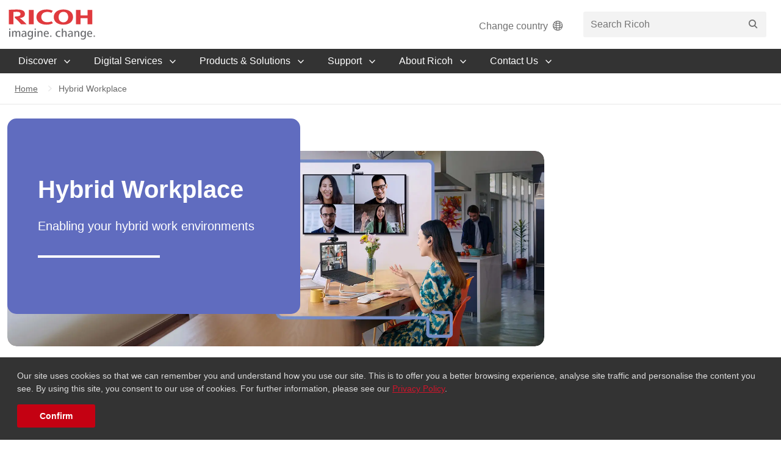

--- FILE ---
content_type: text/html; charset=utf-8
request_url: https://www.ricoh.com.au/hybrid-workplace
body_size: 18553
content:



<!doctype html>
<html class="no-js" lang="en" prefix="og: http://ogp.me/ns#">
<head>
  
<style>
.video {margin-top: 0px !important;}

@media screen and (min-width: 767px) { /* JW: to move share icons to right of screen */
.lp-share {
    float: right;
}
}

.btn-std { /* JW: change the button from red to blue */
    color: #fff;
    background-color: #606CBF !important ;
    border: 0.5px solid #606CBF !important;
}
.btn-std .the-arrow.-right>.shaft, .btn-std .the-arrow.-right>.shaft:before, .btn-std .the-arrow.-right>.shaft:after, .btn-std .the-arrow>.shaft, .btn-std .the-arrow>.shaft:before, .btn-std .the-arrow>.shaft:after {
    background-color: #fff !important;
}

section.banner .callout { /* JW: This needs to be change in the CS file if signed off */
background-color: #606CBF !important;
}


.card-why-ricoh .group .card-top-buffer .card { /* JW: For Card Why Ricoh component */
height: 250px !important;
}
</style>    





    <title>Digital Workplace Solutions for Productivity and Collaboration | Ricoh</title>




<meta  name="description" content="Hybrid workplace trends are transforming how and where we work. Here&rsquo;s how to leverage digital technology to drive the future of work."><meta  name="keywords" content="Hybrid Workplace"><meta charset="utf-8"><meta name="cf-2fa-verify" content="oy8zbfowraioabgwebfuwebu9awh9e4pfubaw94ubp9ebpcvbwlF9UBAL4F2U3BOQU3"><meta name="format-detection" content="telephone=no"><!-- JW vertis --><meta name="google-site-verification" content="Kshlh7kWq57N3VX-QHtWb1xZfyhj1dtwlR2tKj97Js4" /><!-- Google tag (gtag.js) --> <script async src="https://www.googletagmanager.com/gtag/js?id=G-JE7SZMHEQJ"></script> <script>   window.dataLayer = window.dataLayer || [];   function gtag(){dataLayer.push(arguments);}   gtag('js', new Date());    gtag('config', 'G-JE7SZMHEQJ'); </script><!-- Google tag (gtag.js) --> <script async src="https://www.googletagmanager.com/gtag/js?id=AW-877300694"></script> <script> window.dataLayer = window.dataLayer || []; function gtag(){dataLayer.push(arguments);} gtag('js', new Date()); gtag('config', 'AW-877300694'); </script><meta name="google-site-verification" content="QgpgIP9DADTHs4NGrAnQjV9AmXzr_B2IEqTZsn1Rg3s" /><!-- Google Tag Manager --><script>(function(w,d,s,l,i){w[l]=w[l]||[];w[l].push(  {'gtm.start': new Date().getTime(),event:'gtm.js'} );var f=d.getElementsByTagName(s)[0], j=d.createElement(s),dl=l!='dataLayer'?'&l='+l:'';j.async=true;j.src=  'https://www.googletagmanager.com/gtm.js?id='+i+dl;f.parentNode.insertBefore(j,f);  })(window,document,'script','dataLayer','GTM-5KLNMM');</script><meta name="google-site-verification" content="wQaC0GYTidLh913lXfCjARxQvoVB3HkfCL6sukFQ4FY" /> <!-- End Google Tag Manager --><script type="text/javascript"> _linkedin_partner_id = "5947644"; window._linkedin_data_partner_ids = window._linkedin_data_partner_ids || []; window._linkedin_data_partner_ids.push(_linkedin_partner_id); </script><script type="text/javascript"> (function(l) { if (!l){window.lintrk = function(a,b){window.lintrk.q.push([a,b])}; window.lintrk.q=[]} var s = document.getElementsByTagName("script")[0]; var b = document.createElement("script"); b.type = "text/javascript";b.async = true; b.src = "https://snap.licdn.com/li.lms-analytics/insight.min.js"; s.parentNode.insertBefore(b, s);})(window.lintrk); </script> <noscript> <img height="1" width="1" style="display:none;" alt="" src="https://px.ads.linkedin.com/collect/?pid=5947644&fmt=gif" /> </noscript><script type="text/javascript">     (function(c,l,a,r,i,t,y){         c[a]=c[a]||function(){(c[a].q=c[a].q||[]).push(arguments)};         t=l.createElement(r);t.async=1;t.src="https://www.clarity.ms/tag/"+i;         y=l.getElementsByTagName(r)[0];y.parentNode.insertBefore(t,y);     })(window, document, "clarity", "script", "fjko5vjh8j"); </script><!-- Event snippet for IMC Book Now Button conversion page --> <script> gtag('event', 'conversion', { 'send_to': 'AW-877300694/XyPYCMOC470ZENaXqqID', 'value': 100.0, 'currency': 'AUD' }); </script><meta name="viewport" content="width=device-width"><meta name="application-name" content="Ricoh"><meta name="mobile-web-app-capable" content="yes"><meta name="apple-mobile-web-app-capable" content="yes"><meta name="apple-mobile-web-app-title" content="Ricoh"><link rel="apple-touch-icon" sizes="180x180" href="/-/media/project/ricoh/knowledge/ricohtheme/images/favicon/apple-touch-icon.png"><link rel="icon" type="image/png" sizes="32x32" href="/-/media/project/ricoh/knowledge/ricohtheme/images/favicon/favicon-32x32.png"><link rel="icon" type="image/png" sizes="16x16" href="/-/media/project/ricoh/knowledge/ricohtheme/images/favicon/favicon-16x16.png"><link rel="manifest" href="/-/media/project/ricoh/knowledge/ricohtheme/images/favicon/manifest.json"><link rel="mask-icon" href="/-/media/project/ricoh/knowledge/ricohtheme/images/favicon/safari-pinned-tab.svg" color="#cf142b"><link rel="shortcut icon" href="/-/media/project/ricoh/knowledge/ricohtheme/images/favicon/favicon.ico"><meta name="msapplication-config" content="/-/media/project/ricoh/knowledge/ricohtheme/images/favicon/browserconfig.xml"><style> @media screen and (min-width: 768px){ .carousel__content--bottom-left, .carousel__content--middle-left, .carousel__content--top-left {left: 100px !important;} }  @media screen and (min-width: 1296px){ .carousel__content--middle-left {max-width: 45% !important;} } </style>

    <meta name="viewport" content="width=device-width, initial-scale=1" />







<meta property="og:description"  content="Hybrid workplace trends are transforming how and where we work. Here&rsquo;s how to leverage digital technology to drive the future of work with our Digital Workplace Solutions"><meta property="og:title"  content="Hybrid Workplace"><meta property="og:url"  content="https://www.ricoh.com.au/hybrid-workplace"><meta property="og:image"  content="https://www.ricoh.com.au/-/media/all-regional/images/campaigns/hybrid-workplace/banners/hybrid-workplace_og_1200x630.webp">



<meta property="twitter:title"  content="Hybrid Workplace"><meta property="twitter:card"  content="summary_large_image">
<link href="/-/media/feature/experience-accelerator/bootstrap/bootstrap/styles/optimized-min.css?t=20250212T000906Z" rel="stylesheet"><link href="/-/media/base-themes/core-libraries/styles/optimized-min.css?t=20260122T024341Z" rel="stylesheet"><link href="/-/media/project/ricoh/knowledge/ricohtheme/styles/optimized-min.css?t=20260121T032238Z" rel="stylesheet">                <link rel="canonical" href="https://www.ricoh.com.au/hybrid-workplace" />

    
    <meta name="viewport" content="width=device-width, initial-scale=1">
    
    <link rel="stylesheet" href="/-/media/project/ricoh/knowledge/sass-files/css/global-minify.css?t=20250918T052021Z">
</head>
<body class="default-device bodyclass">
    <p id="altTitleID" style="display:none"></p>
    


<div class="component plain-html col-xs-12">
    <div class="component-content">
<noscript><iframe src="https://www.googletagmanager.com/ns.html?id=GTM-5KLNMM" height="0" width="0" style="display:none;visibility:hidden"></iframe></noscript>

    </div>
</div>
    
<div id="wrapper">
    <header id="page-header" class="header">
        <div id="header" class="">
            



<div class="component global-header">
    <div class="component-content">
        <div class="header__upper-container container jsHeaderUpperContainer">
            <div class="header__upper jsHeaderUpper">
                <a class="header-logo" href="/" aria-label="Home">
                    <img class="header-logo__img" src="-/media/all-regional/images/common/ricoh-lock-up.svg" title="Return to the Homepage"
                         alt="Ricoh imagine. change." />
                </a>
                <div class="header__utility-container">
                    <!-- Begin of Global Header Inner placeholder -->
                    
<div class="site-country-selector header_web">
    <a href="https://www.ricoh.com/gateway" target="" class="site-country-selector__link">Change country<i class="site-country-selector__btn-icon ricon ricon-globe-outline" aria-hidden="true"></i></a>
</div>
<div class="site-country-selector header_mobile">
    <a href="https://www.ricoh.com/gateway" target="" class="site-country-selector__link"><i class="site-country-selector__btn-icon ricon ricon-globe-outline" aria-hidden="true"></i></a>
</div>

<input type="hidden" id="searchbardatasource" value="{2F2730D9-5AAB-447C-8EFE-387BB0460430}" />
<input type="hidden" id="searchbar_noresulttext" value="No result"/>
<div class="site-search header__utility jsSearchBar">

    <button class="site-search__btn jsSiteSearchBtn" type="button" aria-label="" accesskey="S"><i class="ricon ricon-search" aria-hidden="true"></i></button>
    <div class="site-search__dropdown jsSiteSearchDropdown">
        <form action="/search-results" method="get" class="site-search__form seach-bar-form jsSiteSearchForm">
            <div class="site-search__field" style="width: 100%;">
                <input class="site-search__input site-search__input--knowledge input-search-bar" type="search" name="searchTerm" placeholder="Search Ricoh" type="search" autocomplete="off" value="" recentsearchtitle="Recent Searches">
                <button class="site-search__submit" type="submit" aria-label="Search"><i class="ricon ricon-search" aria-hidden="true"></i></button>
            </div>
        </form>
    </div>
</div>


                    <!-- End of Global Header Inner placeholder -->

                    <div class="header-cart header__utility hidden jsHeaderCart">
                        <a class="header-cart__link" href="/submit-quote">
                            <i class="header-cart__icon ricon ricon-shop" aria-hidden="true"></i>
                            <span class="header-cart__count jsHeaderCartCount">1</span>
                        </a>
                    </div>

                    <div class="header-hamburger header__utility">
                        <button type="button" class="hamburger jsHamburger" accesskey="M" aria-label="Toggle Menu">
                            <div class="hamburger__inner"></div>
                        </button>
                    </div>
                </div>
            </div>
        </div>

    </div>
</div>


<div class="component navigation">
    <div class="component-content">
            <nav id="page-nav" class="nav jsNav">
                <div class="container">
                    <ul class="nav__list">
                            <li class="nav__item jsNavItem">
                                <div class="nav__interactive-elements">
                                    <button class="nav__btn jsNavBtn">
                                        <span class="nav__btn-label">Discover</span>
                                        <i class="nav__btn-icon ricon ricon-arrow-down" aria-hidden="true"></i>
                                    </button>
                                </div>
                                <div class="dropdown jsDropdown">
                                    <div class="dropdown__overlay jsDropdownOverlay"></div>
                                    <div class="dropdown__inner jsDropdownInner">
                                        <div class="dropdown__info">
                                            <span class="dropdown__title">Discover</span>
                                                <p class="dropdown__desc">Experience how Ricoh is empowering organisations to improve and transform work life, share content with powerful collaboration tools and access information from virtually anywhere, in any form.</p>
                                                                                        <!-- If 'Products & Solutions' tag => Check -->
                                                        <div class="dropdown__list-col">
                                                            <ul class="dropdown__list" style="margin-top: 50px;">
                                                                        <li class="dropdown__item jsDropdownItem">
                                                                            <a href="/focus-on-forward" class="dropdown__link" >
                                                                                    <i class="dropdown__link-icon ricon ricon-star" aria-hidden="true"></i>
                                                                                <span class="dropdown__link-title">Focus on Forward</span>
                                                                                    <p class="dropdown__link-desc">We bring people and technology together to simplify complexity, embrace diversity, overcome obstacles and help you uncover opportunity. So you can focus on moving forward.</p>
                                                                            </a>
                                                                        </li>
                                                            </ul>
                                                        </div>



                                        </div>
                                        <div class="dropdown__list-container">
                                                                                        

                                                    <div class="dropdown__list-col layout_navigation_mobile">
                                                        <ul class="dropdown__list">

                                                                <li style="line-height: 0.5 !important;">
                                                                    <a href="/focus-on-forward" class="dropdown__link dropdown__cta-all jsDropdownItem">
                                                                        <span class="dropdown__list-title span_td">Focus on Forward</span>
                                                                    </a>
                                                                </li>
                                                        </ul>
                                                    </div>
                                                    <div class="dropdown__list-col">
                                                        <ul class="dropdown__list">
                                                                    <li class="dropdown__item jsDropdownItem">
                                                                        <a href="/customer-stories" class="dropdown__link" >
                                                                            <span class="dropdown__link-title">Customer stories</span>
                                                                                <p class="dropdown__link-desc">See an improved work life through the eyes of our customers – what they imagined, how they changed and the results.</p>
                                                                        </a>
                                                                    </li>
                                                                    <li class="dropdown__item jsDropdownItem">
                                                                        <a href="/blogs" class="dropdown__link" >
                                                                            <span class="dropdown__link-title">Blogs</span>
                                                                                <p class="dropdown__link-desc">Improving work life means providing the tools people in organisations need to get back to doing what they do best. Here’s how we simplify, optimise, automate and transform.</p>
                                                                        </a>
                                                                    </li>
                                                        </ul>
                                                    </div>
                                                    <div class="dropdown__list-col">
                                                        <ul class="dropdown__list">
                                                                    <li class="dropdown__item jsDropdownItem">
                                                                        <a href="/insights" class="dropdown__link" >
                                                                            <span class="dropdown__link-title">Insights</span>
                                                                                <p class="dropdown__link-desc">The latest articles and analysis from our thought leaders.</p>
                                                                        </a>
                                                                    </li>
                                                                    <li class="dropdown__item jsDropdownItem">
                                                                        <a href="/events" class="dropdown__link" >
                                                                            <span class="dropdown__link-title">Events</span>
                                                                                <p class="dropdown__link-desc">Experience Ricoh’s technology eco-systems in action at specialist events.</p>
                                                                        </a>
                                                                    </li>
                                                                    <li class="dropdown__item jsDropdownItem">
                                                                        <a href="/business-of-change" class="dropdown__link" >
                                                                            <span class="dropdown__link-title">Business of change</span>
                                                                                <p class="dropdown__link-desc">See how the right digital workplace technologies and services can help you make change practical, attainable, brilliantly simple and valuable, by providing more freedom, flexibility and immediacy than ever before.</p>
                                                                        </a>
                                                                    </li>
                                                        </ul>
                                                    </div>
                                        </div>
                                    </div>
                                </div>
                            </li>
                            <li class="nav__item jsNavItem">
                                <div class="nav__interactive-elements">
                                    <button class="nav__btn jsNavBtn">
                                        <span class="nav__btn-label">Digital Services</span>
                                        <i class="nav__btn-icon ricon ricon-arrow-down" aria-hidden="true"></i>
                                    </button>
                                </div>
                                <div class="dropdown jsDropdown">
                                    <div class="dropdown__overlay jsDropdownOverlay"></div>
                                    <div class="dropdown__inner jsDropdownInner">
                                        <div class="dropdown__info">
                                            <span class="dropdown__title">Digital Services</span>
                                                <p class="dropdown__desc">At Ricoh we imagine the future and embrace change to empower digital workplaces—improving work-life through creativity, collaboration, and seamless technology.</p>
                                                                                        <!-- If 'Products & Solutions' tag => Check -->
                                                        <div class="dropdown__list-col">
                                                            <ul class="dropdown__list" style="margin-top: 50px;">
                                                                        <li class="dropdown__item jsDropdownItem">
                                                                            <a href="/campaigns/four-areas-of-expertise" class="dropdown__link" >
                                                                                    <i class="dropdown__link-icon ricon ricon-consulting" aria-hidden="true"></i>
                                                                                <span class="dropdown__link-title">Our Four Areas of Expertise</span>
                                                                            </a>
                                                                        </li>
                                                                        <li class="dropdown__item jsDropdownItem">
                                                                            <a href="/regional-operations-centre" class="dropdown__link" >
                                                                                    <i class="dropdown__link-icon ricon ricon-monitoring" aria-hidden="true"></i>
                                                                                <span class="dropdown__link-title">Regional Operations Centre</span>
                                                                            </a>
                                                                        </li>
                                                            </ul>
                                                        </div>



                                        </div>
                                        <div class="dropdown__list-container">
                                                                                        

                                                    <div class="dropdown__list-col layout_navigation_mobile">
                                                        <ul class="dropdown__list">

                                                                <li style="line-height: 0.5 !important;">
                                                                    <a href="/campaigns/four-areas-of-expertise" class="dropdown__link dropdown__cta-all jsDropdownItem">
                                                                        <span class="dropdown__list-title span_td">Our Four Areas of Expertise</span>
                                                                    </a>
                                                                </li>
                                                                <li style="line-height: 0.5 !important;">
                                                                    <a href="/regional-operations-centre" class="dropdown__link dropdown__cta-all jsDropdownItem">
                                                                        <span class="dropdown__list-title span_td">Regional Operations Centre</span>
                                                                    </a>
                                                                </li>
                                                        </ul>
                                                    </div>
                                                    <div class="layout_navigation_td" style="display: unset !important; width: 50% !important;">
                                                            <div class="dropdown__list-col">
                                                                        <a href="/hybrid-workplace" class="dropdown__link dropdown__cta-all jsDropdownItem" >
                                                                                <i class="dropdown__link-icon ricon icon-hybrid-workplace_web" aria-hidden="true"></i>
                                                                            <span class="dropdown__list-title span_td">Hybrid Workplace</span>
                                                                        </a>
                                                                <ul class="dropdown__list layout_navigation_web">
                                                                                <li class="dropdown__item jsDropdownItem" style="margin: 0 !important;">
                                                                                    <a href="/hybrid-workplace/connect-and-collaborate/microsoft-teams-rooms" class="link_td" >
                                                                                        <span class="dropdown__link-title span_td_title">Microsoft Teams Rooms</span>
                                                                                    </a>
                                                                                </li>
                                                                                <li class="dropdown__item jsDropdownItem" style="margin: 0 !important;">
                                                                                    <a href="/hybrid-workplace/connect-and-collaborate/creative-collaboration-hub" class="link_td" >
                                                                                        <span class="dropdown__link-title span_td_title">Interactive Whiteboards</span>
                                                                                    </a>
                                                                                </li>
                                                                                <li class="dropdown__item jsDropdownItem" style="margin: 0 !important;">
                                                                                    <a href="/hybrid-workplace/workspace-management/digital-signage" class="link_td" >
                                                                                        <span class="dropdown__link-title span_td_title">Digital Signage</span>
                                                                                    </a>
                                                                                </li>
                                                                                <li class="dropdown__item jsDropdownItem" style="margin: 0 !important;">
                                                                                    <a href="/hybrid-workplace/workspace-management/visitor-management" class="link_td" >
                                                                                        <span class="dropdown__link-title span_td_title">Visitor Management</span>
                                                                                    </a>
                                                                                </li>


                                                                </ul>
                                                            </div>
                                                                <div class="layout_navigation_web" style="margin-top: 50px;"></div>
                                                            <div class="dropdown__list-col">
                                                                        <a href="/cloud-and-it-infrastructure" class="dropdown__link dropdown__cta-all jsDropdownItem" >
                                                                                <i class="dropdown__link-icon ricon icon-cloud-and-IT_web" aria-hidden="true"></i>
                                                                            <span class="dropdown__list-title span_td">Cloud &amp; IT Infrastructure</span>
                                                                        </a>
                                                                <ul class="dropdown__list layout_navigation_web">
                                                                                <li class="dropdown__item jsDropdownItem" style="margin: 0 !important;">
                                                                                    <a href="/cloud-and-it-infrastructure/cloud-computing" class="link_td" >
                                                                                        <span class="dropdown__link-title span_td_title">Cloud Computing</span>
                                                                                    </a>
                                                                                </li>
                                                                                <li class="dropdown__item jsDropdownItem" style="margin: 0 !important;">
                                                                                    <a href="/cloud-and-it-infrastructure/network-and-internet-services" class="link_td" >
                                                                                        <span class="dropdown__link-title span_td_title">Network &amp; Internet Services</span>
                                                                                    </a>
                                                                                </li>
                                                                                <li class="dropdown__item jsDropdownItem" style="margin: 0 !important;">
                                                                                    <a href="/ricoh-professional-and-managed-services" class="link_td" >
                                                                                        <span class="dropdown__link-title span_td_title">Ricoh Managed Services</span>
                                                                                    </a>
                                                                                </li>


                                                                </ul>
                                                            </div>
                                                    </div>
                                                    <div class="layout_navigation_td" style="display: unset !important; width: 50% !important;">
                                                            <div class="dropdown__list-col">
                                                                        <a href="/workflow-and-automation" class="dropdown__link dropdown__cta-all jsDropdownItem" >
                                                                                <i class="dropdown__link-icon ricon icon-Digital-Automation_web" aria-hidden="true"></i>
                                                                            <span class="dropdown__list-title span_td">Digital Automation &amp; Workflow</span>
                                                                        </a>
                                                                <ul class="dropdown__list layout_navigation_web">
                                                                                <li class="dropdown__item jsDropdownItem" style="margin: 0 !important;">
                                                                                    <a href="/workflow-and-automation/process-automation/digital-forms-and-workflow" class="link_td" >
                                                                                        <span class="dropdown__link-title span_td_title">Digital Forms and Workflow</span>
                                                                                    </a>
                                                                                </li>
                                                                                <li class="dropdown__item jsDropdownItem" style="margin: 0 !important;">
                                                                                    <a href="/workflow-and-automation/process-automation/robotic-process-automation-with-red" class="link_td" >
                                                                                        <span class="dropdown__link-title span_td_title">Robotic Process Automation</span>
                                                                                    </a>
                                                                                </li>
                                                                                <li class="dropdown__item jsDropdownItem" style="margin: 0 !important;">
                                                                                    <a href="/workflow-and-automation/process-automation/esignatures" class="link_td" >
                                                                                        <span class="dropdown__link-title span_td_title">eSignatures</span>
                                                                                    </a>
                                                                                </li>
                                                                                <li class="dropdown__item jsDropdownItem" style="margin: 0 !important;">
                                                                                    <a href="/workflow-and-automation/business-applications/microsoft-business-applications" class="link_td" >
                                                                                        <span class="dropdown__link-title span_td_title">Microsoft Business Applications</span>
                                                                                    </a>
                                                                                </li>


                                                                </ul>
                                                            </div>
                                                                <div class="layout_navigation_web" style="margin-top: 50px;"></div>
                                                            <div class="dropdown__list-col">
                                                                        <a href="/office-print" class="dropdown__link dropdown__cta-all jsDropdownItem" >
                                                                                <i class="dropdown__link-icon ricon ricon-print" aria-hidden="true"></i>
                                                                            <span class="dropdown__list-title span_td">Office Print</span>
                                                                        </a>
                                                                <ul class="dropdown__list layout_navigation_web">
                                                                                <li class="dropdown__item jsDropdownItem" style="margin: 0 !important;">
                                                                                    <a href="/office-print/cloud-printing" class="link_td" >
                                                                                        <span class="dropdown__link-title span_td_title">Cloud Print Solutions</span>
                                                                                    </a>
                                                                                </li>
                                                                                <li class="dropdown__item jsDropdownItem" style="margin: 0 !important;">
                                                                                    <a href="/office-print/managed-print-services" class="link_td" >
                                                                                        <span class="dropdown__link-title span_td_title">Managed Print Services</span>
                                                                                    </a>
                                                                                </li>
                                                                                <li class="dropdown__item jsDropdownItem" style="margin: 0 !important;">
                                                                                    <a href="/office-print/laser-printers-and-multifunction-printers" class="link_td" >
                                                                                        <span class="dropdown__link-title span_td_title">Laser Printers and Multifunction Printers</span>
                                                                                    </a>
                                                                                </li>


                                                                </ul>
                                                            </div>
                                                                <div class="layout_navigation_web" style="margin-top: 50px;"></div>
                                                            <div class="dropdown__list-col">
                                                                        <a href="/cybersecurity" class="dropdown__link dropdown__cta-all jsDropdownItem" >
                                                                                <i class="dropdown__link-icon ricon icon-cybersecurity_web" aria-hidden="true"></i>
                                                                            <span class="dropdown__list-title span_td">Cybersecurity</span>
                                                                        </a>
                                                                <ul class="dropdown__list layout_navigation_web">


                                                                </ul>
                                                            </div>
                                                    </div>
                                        </div>
                                    </div>
                                </div>
                            </li>
                            <li class="nav__item jsNavItem">
                                <div class="nav__interactive-elements">
                                    <button class="nav__btn jsNavBtn">
                                        <span class="nav__btn-label">Products &amp; Solutions</span>
                                        <i class="nav__btn-icon ricon ricon-arrow-down" aria-hidden="true"></i>
                                    </button>
                                </div>
                                <div class="dropdown jsDropdown">
                                    <div class="dropdown__overlay jsDropdownOverlay"></div>
                                    <div class="dropdown__inner jsDropdownInner">
                                        <div class="dropdown__info">
                                            <span class="dropdown__title">Products & Solutions</span>
                                                <p class="dropdown__desc">Create your ideal digital eco-system by combining Ricoh’s full range of products and solutions for the workplace.</p>
                                                                                        <!-- If 'Products & Solutions' tag => Check -->
                                                        <div class="dropdown__list-col">
                                                            <ul class="dropdown__list" style="margin-top: 50px;">
                                                                        <li class="dropdown__item jsDropdownItem">
                                                                            <a href="https://ricoh-australia.typeform.com/to/Qj3VIDrP/" class="dropdown__link" target=_blank>
                                                                                    <i class="dropdown__link-icon ricon ricon-search" aria-hidden="true"></i>
                                                                                <span class="dropdown__link-title">Print Finder Tool</span>
                                                                            </a>
                                                                        </li>
                                                                        <li class="dropdown__item jsDropdownItem">
                                                                            <a href="/configurators" class="dropdown__link" >
                                                                                    <i class="dropdown__link-icon ricon ricon-personalisation" aria-hidden="true"></i>
                                                                                <span class="dropdown__link-title">Device Configurator</span>
                                                                            </a>
                                                                        </li>
                                                                        <li class="dropdown__item jsDropdownItem">
                                                                            <a href="/print-audit" class="dropdown__link" >
                                                                                    <i class="dropdown__link-icon ricon ricon-multifunction" aria-hidden="true"></i>
                                                                                <span class="dropdown__link-title">Request a Print Audit</span>
                                                                            </a>
                                                                        </li>
                                                            </ul>
                                                        </div>



                                        </div>
                                        <div class="dropdown__list-container">
                                                                                        

                                                    <div class="dropdown__list-col layout_navigation_mobile">
                                                        <ul class="dropdown__list">

                                                                <li style="line-height: 0.5 !important;">
                                                                    <a href="https://ricoh-australia.typeform.com/to/Qj3VIDrP/" class="dropdown__link dropdown__cta-all jsDropdownItem">
                                                                        <span class="dropdown__list-title span_td">Print Finder Tool</span>
                                                                    </a>
                                                                </li>
                                                                <li style="line-height: 0.5 !important;">
                                                                    <a href="/configurators" class="dropdown__link dropdown__cta-all jsDropdownItem">
                                                                        <span class="dropdown__list-title span_td">Device Configurator</span>
                                                                    </a>
                                                                </li>
                                                                <li style="line-height: 0.5 !important;">
                                                                    <a href="/print-audit" class="dropdown__link dropdown__cta-all jsDropdownItem">
                                                                        <span class="dropdown__list-title span_td">Request a Print Audit</span>
                                                                    </a>
                                                                </li>
                                                        </ul>
                                                    </div>
                                                    <div class="layout_navigation_td" style="display: unset !important; width: 50% !important;">
                                                            <div class="dropdown__list-col">
                                                                        <a href="/products/finance/finance-services" class="dropdown__link dropdown__cta-all jsDropdownItem" >
                                                                                <i class="dropdown__link-icon ricon ricon-document-workflows" aria-hidden="true"></i>
                                                                            <span class="dropdown__list-title span_td">Finance Services</span>
                                                                        </a>
                                                                <ul class="dropdown__list layout_navigation_web">


                                                                </ul>
                                                            </div>
                                                                <div class="layout_navigation_web" style="margin-top: 50px;"></div>
                                                            <div class="dropdown__list-col">
                                                                        <a href="/products/office-solutions" class="dropdown__link dropdown__cta-all jsDropdownItem" >
                                                                                <i class="dropdown__link-icon ricon ricon-select" aria-hidden="true"></i>
                                                                            <span class="dropdown__list-title span_td">Office Solutions</span>
                                                                        </a>
                                                                <ul class="dropdown__list layout_navigation_web">
                                                                                <li class="dropdown__item jsDropdownItem" style="margin: 0 !important;">
                                                                                    <a href="/products/office-solutions/printers-and-copiers" class="link_td" >
                                                                                        <span class="dropdown__link-title span_td_title">MFPs and Printers</span>
                                                                                    </a>
                                                                                </li>
                                                                                <li class="dropdown__item jsDropdownItem" style="margin: 0 !important;">
                                                                                    <a href="/ricoh-boost-series-used-mfps" class="link_td" >
                                                                                        <span class="dropdown__link-title span_td_title">Boost Series Used Devices</span>
                                                                                    </a>
                                                                                </li>
                                                                                <li class="dropdown__item jsDropdownItem" style="margin: 0 !important;">
                                                                                    <a href="/subscription" class="link_td" >
                                                                                        <span class="dropdown__link-title span_td_title">MFP Subscription Service</span>
                                                                                    </a>
                                                                                </li>
                                                                                <li class="dropdown__item jsDropdownItem" style="margin: 0 !important;">
                                                                                    <a href="/services/managed-print-services" class="link_td" >
                                                                                        <span class="dropdown__link-title span_td_title">Managed Print Services</span>
                                                                                    </a>
                                                                                </li>


                                                                </ul>
                                                            </div>
                                                                <div class="layout_navigation_web" style="margin-top: 50px;"></div>
                                                            <div class="dropdown__list-col">
                                                                        <a href="/products/commercial-industrial-printers" class="dropdown__link dropdown__cta-all jsDropdownItem" >
                                                                                <i class="dropdown__link-icon ricon ricon-workplace-productivity" aria-hidden="true"></i>
                                                                            <span class="dropdown__list-title span_td">Ricoh Graphic Communications</span>
                                                                        </a>
                                                                <ul class="dropdown__list layout_navigation_web">
                                                                                <li class="dropdown__item jsDropdownItem" style="margin: 0 !important;">
                                                                                    <a href="/products/commercial-industrial-printers/production-cut-sheet" class="link_td" >
                                                                                        <span class="dropdown__link-title span_td_title">Cut Sheet</span>
                                                                                    </a>
                                                                                </li>
                                                                                <li class="dropdown__item jsDropdownItem" style="margin: 0 !important;">
                                                                                    <a href="/products/commercial-industrial-printers/cad-wide-format" class="link_td" >
                                                                                        <span class="dropdown__link-title span_td_title">Wide Format</span>
                                                                                    </a>
                                                                                </li>
                                                                                <li class="dropdown__item jsDropdownItem" style="margin: 0 !important;">
                                                                                    <a href="/products/commercial-industrial-printers/industrial-inkjet" class="link_td" >
                                                                                        <span class="dropdown__link-title span_td_title">Industrial Inkjet</span>
                                                                                    </a>
                                                                                </li>
                                                                                <li class="dropdown__item jsDropdownItem" style="margin: 0 !important;">
                                                                                    <a href="/products/commercial-industrial-printers/high-speed-inkjet" class="link_td" >
                                                                                        <span class="dropdown__link-title span_td_title">High Speed Inkjet</span>
                                                                                    </a>
                                                                                </li>


                                                                </ul>
                                                            </div>
                                                    </div>
                                                    <div class="layout_navigation_td" style="display: unset !important; width: 50% !important;">
                                                            <div class="dropdown__list-col">
                                                                        <a href="/solution/industry-specific-solutions" class="dropdown__link dropdown__cta-all jsDropdownItem" >
                                                                                <i class="dropdown__link-icon ricon ricon-infrastructure" aria-hidden="true"></i>
                                                                            <span class="dropdown__list-title span_td">Industry Specific Solutions</span>
                                                                        </a>
                                                                <ul class="dropdown__list layout_navigation_web">
                                                                                <li class="dropdown__item jsDropdownItem" style="margin: 0 !important;">
                                                                                    <a href="/campaigns/everywhere-learning" class="link_td" >
                                                                                        <span class="dropdown__link-title span_td_title">Education</span>
                                                                                    </a>
                                                                                </li>
                                                                                <li class="dropdown__item jsDropdownItem" style="margin: 0 !important;">
                                                                                    <a class="link_td" >
                                                                                        <span class="dropdown__link-title span_td_title">Legal</span>
                                                                                    </a>
                                                                                </li>
                                                                                <li class="dropdown__item jsDropdownItem" style="margin: 0 !important;">
                                                                                    <a href="/campaigns/real-estate" class="link_td" >
                                                                                        <span class="dropdown__link-title span_td_title">Real Estate</span>
                                                                                    </a>
                                                                                </li>


                                                                </ul>
                                                            </div>
                                                                <div class="layout_navigation_web" style="margin-top: 50px;"></div>
                                                            <div class="dropdown__list-col">
                                                                        <a href="/products/workplace-solutions" class="dropdown__link dropdown__cta-all jsDropdownItem" >
                                                                                <i class="dropdown__link-icon ricon ricon-workplace-productivity" aria-hidden="true"></i>
                                                                            <span class="dropdown__list-title span_td">Workplace Solutions</span>
                                                                        </a>
                                                                <ul class="dropdown__list layout_navigation_web">
                                                                                <li class="dropdown__item jsDropdownItem" style="margin: 0 !important;">
                                                                                    <a href="/products/workplace-solutions/image-scanners" class="link_td" >
                                                                                        <span class="dropdown__link-title span_td_title">Image Scanners</span>
                                                                                    </a>
                                                                                </li>
                                                                                <li class="dropdown__item jsDropdownItem" style="margin: 0 !important;">
                                                                                    <a href="/products/workplace-solutions/interactive-whiteboard" class="link_td" >
                                                                                        <span class="dropdown__link-title span_td_title">Interactive White Board</span>
                                                                                    </a>
                                                                                </li>


                                                                </ul>
                                                            </div>
                                                                <div class="layout_navigation_web" style="margin-top: 50px;"></div>
                                                            <div class="dropdown__list-col">
                                                                        <a href="/solution/dynamic-workplace-intelligence" class="dropdown__link dropdown__cta-all jsDropdownItem" >
                                                                                <i class="dropdown__link-icon ricon ricon-multifunction" aria-hidden="true"></i>
                                                                            <span class="dropdown__list-title span_td">Dynamic Workplace Intelligence</span>
                                                                        </a>
                                                                <ul class="dropdown__list layout_navigation_web">


                                                                </ul>
                                                            </div>
                                                    </div>
                                        </div>
                                    </div>
                                </div>
                            </li>
                            <li class="nav__item jsNavItem">
                                <div class="nav__interactive-elements">
                                    <button class="nav__btn jsNavBtn">
                                        <span class="nav__btn-label">Support</span>
                                        <i class="nav__btn-icon ricon ricon-arrow-down" aria-hidden="true"></i>
                                    </button>
                                </div>
                                <div class="dropdown jsDropdown">
                                    <div class="dropdown__overlay jsDropdownOverlay"></div>
                                    <div class="dropdown__inner jsDropdownInner">
                                        <div class="dropdown__info">
                                            <span class="dropdown__title">Support</span>
                                                <p class="dropdown__desc">We're not only about the best products and services, we provide support, advice and training solutions to keep your business up and running.</p>
                                                                                            <a href="/support" class="dropdown__cta cta">Find out more</a>
                                            <!-- If 'Products & Solutions' tag => Check -->
                                                        <div class="dropdown__list-col">
                                                            <ul class="dropdown__list" style="margin-top: 50px;">
                                                                        <li class="dropdown__item jsDropdownItem">
                                                                            <a href="https://www.ricoh-ap.com/support/enabling-oauth-2-authentication-for-ricoh-products" class="dropdown__link" target=_blank>
                                                                                    <i class="dropdown__link-icon ricon ricon-lock" aria-hidden="true"></i>
                                                                                <span class="dropdown__link-title">OAuth 2.0 authentication support</span>
                                                                            </a>
                                                                        </li>
                                                                        <li class="dropdown__item jsDropdownItem">
                                                                            <a href="/support/recycling" class="dropdown__link" >
                                                                                    <i class="dropdown__link-icon ricon ricon-sustainability" aria-hidden="true"></i>
                                                                                <span class="dropdown__link-title">Recycling</span>
                                                                            </a>
                                                                        </li>
                                                                        <li class="dropdown__item jsDropdownItem">
                                                                            <a href="/support/feedback-form" class="dropdown__link" >
                                                                                    <i class="dropdown__link-icon ricon ricon-request-call" aria-hidden="true"></i>
                                                                                <span class="dropdown__link-title">Your Feedback</span>
                                                                            </a>
                                                                        </li>
                                                            </ul>
                                                        </div>



                                        </div>
                                        <div class="dropdown__list-container">
                                                <a href="/support" class="dropdown__cta-all jsDropdownItem">Find out more</a>
                                                                                        

                                                    <div class="dropdown__list-col layout_navigation_mobile">
                                                        <ul class="dropdown__list">

                                                                <li style="line-height: 0.5 !important;">
                                                                    <a href="https://www.ricoh-ap.com/support/enabling-oauth-2-authentication-for-ricoh-products" class="dropdown__link dropdown__cta-all jsDropdownItem">
                                                                        <span class="dropdown__list-title span_td">OAuth 2.0 authentication support</span>
                                                                    </a>
                                                                </li>
                                                                <li style="line-height: 0.5 !important;">
                                                                    <a href="/support/recycling" class="dropdown__link dropdown__cta-all jsDropdownItem">
                                                                        <span class="dropdown__list-title span_td">Recycling</span>
                                                                    </a>
                                                                </li>
                                                                <li style="line-height: 0.5 !important;">
                                                                    <a href="/support/feedback-form" class="dropdown__link dropdown__cta-all jsDropdownItem">
                                                                        <span class="dropdown__list-title span_td">Your Feedback</span>
                                                                    </a>
                                                                </li>
                                                        </ul>
                                                    </div>
                                                    <div class="layout_navigation_td" style="display: unset !important; width: 50% !important;">
                                                            <div class="dropdown__list-col">
                                                                        <a href="/support/downloads" class="dropdown__link dropdown__cta-all jsDropdownItem" >
                                                                                <i class="dropdown__link-icon ricon ricon-download" aria-hidden="true"></i>
                                                                            <span class="dropdown__list-title span_td">Downloads</span>
                                                                        </a>
                                                                <ul class="dropdown__list layout_navigation_web">
                                                                                <li class="dropdown__item jsDropdownItem" style="margin: 0 !important;">
                                                                                    <a href="/support/downloads/drivers" class="link_td" >
                                                                                        <span class="dropdown__link-title span_td_title">Drivers</span>
                                                                                    </a>
                                                                                </li>
                                                                                <li class="dropdown__item jsDropdownItem" style="margin: 0 !important;">
                                                                                    <a href="/support/downloads/material-safety-data-sheets" class="link_td" >
                                                                                        <span class="dropdown__link-title span_td_title">Material Safety Data Sheets</span>
                                                                                    </a>
                                                                                </li>
                                                                                <li class="dropdown__item jsDropdownItem" style="margin: 0 !important;">
                                                                                    <a href="/support/downloads/documents" class="link_td" >
                                                                                        <span class="dropdown__link-title span_td_title">Product Documents</span>
                                                                                    </a>
                                                                                </li>
                                                                                <li class="dropdown__item jsDropdownItem" style="margin: 0 !important;">
                                                                                    <a href="/support/downloads/software-eula" class="link_td" >
                                                                                        <span class="dropdown__link-title span_td_title">Software EULA’s</span>
                                                                                    </a>
                                                                                </li>


                                                                </ul>
                                                            </div>
                                                                <div class="layout_navigation_web" style="margin-top: 50px;"></div>
                                                            <div class="dropdown__list-col">
                                                                        <a href="/support/knowledgebase" class="dropdown__link dropdown__cta-all jsDropdownItem" >
                                                                                <i class="dropdown__link-icon ricon ricon-display-technologies" aria-hidden="true"></i>
                                                                            <span class="dropdown__list-title span_td">Knowledge Base – Office Devices</span>
                                                                        </a>
                                                                <ul class="dropdown__list layout_navigation_web">
                                                                                <li class="dropdown__item jsDropdownItem" style="margin: 0 !important;">
                                                                                    <a href="https://howto.ricoh-usa.com/ricoh/" class="link_td" target=_blank>
                                                                                        <span class="dropdown__link-title span_td_title">How To Videos</span>
                                                                                    </a>
                                                                                </li>
                                                                                <li class="dropdown__item jsDropdownItem" style="margin: 0 !important;">
                                                                                    <a href="/support/faqs" class="link_td" >
                                                                                        <span class="dropdown__link-title span_td_title">Office Device FAQs</span>
                                                                                    </a>
                                                                                </li>
                                                                                <li class="dropdown__item jsDropdownItem" style="margin: 0 !important;">
                                                                                    <a href="/support/commercial-industrial-print-training" class="link_td" >
                                                                                        <span class="dropdown__link-title span_td_title">Ricoh Graphic Communications Training</span>
                                                                                    </a>
                                                                                </li>


                                                                </ul>
                                                            </div>
                                                    </div>
                                                    <div class="layout_navigation_td" style="display: unset !important; width: 50% !important;">
                                                            <div class="dropdown__list-col">
                                                                        <a href="/support/my-device" class="dropdown__link dropdown__cta-all jsDropdownItem" >
                                                                                <i class="dropdown__link-icon ricon ricon-multifunction" aria-hidden="true"></i>
                                                                            <span class="dropdown__list-title span_td">My Device Management</span>
                                                                        </a>
                                                                <ul class="dropdown__list layout_navigation_web">
                                                                                <li class="dropdown__item jsDropdownItem" style="margin: 0 !important;">
                                                                                    <a href="/support/service-request" class="link_td" >
                                                                                        <span class="dropdown__link-title span_td_title">Service Request / Order Supplies</span>
                                                                                    </a>
                                                                                </li>
                                                                                <li class="dropdown__item jsDropdownItem" style="margin: 0 !important;">
                                                                                    <a href="/support/change-of-address" class="link_td" >
                                                                                        <span class="dropdown__link-title span_td_title">Change of Address</span>
                                                                                    </a>
                                                                                </li>
                                                                                <li class="dropdown__item jsDropdownItem" style="margin: 0 !important;">
                                                                                    <a href="/support/my-device/relocate" class="link_td" >
                                                                                        <span class="dropdown__link-title span_td_title">Relocate / Recycle my Device</span>
                                                                                    </a>
                                                                                </li>
                                                                                <li class="dropdown__item jsDropdownItem" style="margin: 0 !important;">
                                                                                    <a href="/support/billing-and-payments" class="link_td" >
                                                                                        <span class="dropdown__link-title span_td_title">Billing &amp; Payments</span>
                                                                                    </a>
                                                                                </li>
                                                                                <li class="dropdown__item jsDropdownItem" style="margin: 0 !important;">
                                                                                    <a href="/support/meter-reading" class="link_td" >
                                                                                        <span class="dropdown__link-title span_td_title">Meter Readings / Counters</span>
                                                                                    </a>
                                                                                </li>
                                                                                <li class="dropdown__item jsDropdownItem" style="margin: 0 !important;">
                                                                                    <a href="http://r03.oprc.jp/ricoh_remote_service/dl.html" class="link_td" target=_blank>
                                                                                        <span class="dropdown__link-title span_td_title">Remote Connect Support</span>
                                                                                    </a>
                                                                                </li>


                                                                </ul>
                                                            </div>
                                                                <div class="layout_navigation_web" style="margin-top: 50px;"></div>
                                                            <div class="dropdown__list-col">
                                                                        <a href="https://support.ricoh.com/bb/html/dr_ut_e/rc3/model/r_firm/r_firm.htm" class="dropdown__link dropdown__cta-all jsDropdownItem" target=_blank>
                                                                                <i class="dropdown__link-icon ricon ricon-tools" aria-hidden="true"></i>
                                                                            <span class="dropdown__list-title span_td">RICOH firmware update tool</span>
                                                                        </a>
                                                                <ul class="dropdown__list layout_navigation_web">


                                                                </ul>
                                                            </div>
                                                    </div>
                                        </div>
                                    </div>
                                </div>
                            </li>
                            <li class="nav__item jsNavItem">
                                <div class="nav__interactive-elements">
                                    <button class="nav__btn jsNavBtn">
                                        <span class="nav__btn-label">About Ricoh</span>
                                        <i class="nav__btn-icon ricon ricon-arrow-down" aria-hidden="true"></i>
                                    </button>
                                </div>
                                <div class="dropdown jsDropdown">
                                    <div class="dropdown__overlay jsDropdownOverlay"></div>
                                    <div class="dropdown__inner jsDropdownInner">
                                        <div class="dropdown__info">
                                            <span class="dropdown__title">About Ricoh</span>
                                                <p class="dropdown__desc">Ricoh imagines what the future could bring, and embraces change driven by imaginative thinking. As a truly global technology provider, we believe in improving work life through creativity, collaboration and seamless technology to empower digital workplaces.</p>
                                                                                            <a href="/about-ricoh" class="dropdown__cta cta">Read more</a>
                                            <!-- If 'Products & Solutions' tag => Check -->



                                        </div>
                                        <div class="dropdown__list-container">
                                                <a href="/about-ricoh" class="dropdown__cta-all jsDropdownItem">Read more</a>
                                                                                        

                                                    <div class="dropdown__list-col">
                                                        <ul class="dropdown__list">
                                                                    <li class="dropdown__item jsDropdownItem">
                                                                        <a href="/about-ricoh/our-story" class="dropdown__link" >
                                                                            <span class="dropdown__link-title">Our story</span>
                                                                        </a>
                                                                    </li>
                                                                    <li class="dropdown__item jsDropdownItem">
                                                                        <a href="/about-ricoh/our-approach" class="dropdown__link" >
                                                                            <span class="dropdown__link-title">Our approach</span>
                                                                        </a>
                                                                    </li>
                                                                    <li class="dropdown__item jsDropdownItem">
                                                                        <a href="/about-ricoh/corporate-overview" class="dropdown__link" >
                                                                            <span class="dropdown__link-title">Corporate overview</span>
                                                                        </a>
                                                                    </li>
                                                                    <li class="dropdown__item jsDropdownItem">
                                                                        <a href="/about-ricoh/finance" class="dropdown__link" >
                                                                            <span class="dropdown__link-title">Finance solutions</span>
                                                                        </a>
                                                                    </li>
                                                        </ul>
                                                    </div>
                                                    <div class="dropdown__list-col">
                                                        <ul class="dropdown__list">
                                                                    <li class="dropdown__item jsDropdownItem">
                                                                        <a href="/about-ricoh/the-ricoh-way" class="dropdown__link" >
                                                                            <span class="dropdown__link-title">The Ricoh Way</span>
                                                                        </a>
                                                                    </li>
                                                                    <li class="dropdown__item jsDropdownItem">
                                                                        <a href="/about-ricoh/empowering-digital-workplaces" class="dropdown__link" >
                                                                            <span class="dropdown__link-title">Empowering digital workplaces</span>
                                                                        </a>
                                                                    </li>
                                                                    <li class="dropdown__item jsDropdownItem">
                                                                        <a href="/about-ricoh/the-ricoh-way/corporate-social-responsibility" class="dropdown__link" >
                                                                            <span class="dropdown__link-title">Corporate social responsibility</span>
                                                                        </a>
                                                                    </li>
                                                                    <li class="dropdown__item jsDropdownItem">
                                                                        <a href="/about-ricoh/the-ricoh-way/environment-and-sustainability" class="dropdown__link" >
                                                                            <span class="dropdown__link-title">Environment and sustainability</span>
                                                                        </a>
                                                                    </li>
                                                        </ul>
                                                    </div>
                                                    <div class="dropdown__list-col">
                                                        <ul class="dropdown__list">
                                                                    <li class="dropdown__item jsDropdownItem">
                                                                        <a href="/about-ricoh/partners" class="dropdown__link" >
                                                                            <span class="dropdown__link-title">Our partners</span>
                                                                        </a>
                                                                    </li>
                                                                    <li class="dropdown__item jsDropdownItem">
                                                                        <a href="/about-ricoh/innovation-roadmap" class="dropdown__link" >
                                                                            <span class="dropdown__link-title">Innovation roadmap</span>
                                                                        </a>
                                                                    </li>
                                                                    <li class="dropdown__item jsDropdownItem">
                                                                        <a href="/about-ricoh/careers" class="dropdown__link" >
                                                                            <span class="dropdown__link-title">Careers</span>
                                                                        </a>
                                                                    </li>
                                                                    <li class="dropdown__item jsDropdownItem">
                                                                        <a href="/about-ricoh/ricoh-president-takes-the-stage-at-reuters-next-2023" class="dropdown__link" >
                                                                            <span class="dropdown__link-title">Global Executive Message</span>
                                                                        </a>
                                                                    </li>
                                                        </ul>
                                                    </div>
                                        </div>
                                    </div>
                                </div>
                            </li>
                            <li class="nav__item jsNavItem">
                                <div class="nav__interactive-elements">
                                    <button class="nav__btn jsNavBtn">
                                        <span class="nav__btn-label">Contact Us</span>
                                        <i class="nav__btn-icon ricon ricon-arrow-down" aria-hidden="true"></i>
                                    </button>
                                </div>
                                <div class="dropdown jsDropdown">
                                    <div class="dropdown__overlay jsDropdownOverlay"></div>
                                    <div class="dropdown__inner jsDropdownInner">
                                        <div class="dropdown__info">
                                            <span class="dropdown__title">Contact Us</span>
                                                <p class="dropdown__desc">Ricoh Australia has offices in every state and territory and the support of a broad network of Ricoh Business Partners in metropolitan and regional areas. Our extensive network coverage means we support the diverse needs of all our customers nationwide with the highest levels of service.</p>
                                                                                            <a href="/contact-us" class="dropdown__cta cta">Get in touch</a>
                                            <!-- If 'Products & Solutions' tag => Check -->



                                        </div>
                                        <div class="dropdown__list-container">
                                                <a href="/contact-us" class="dropdown__cta-all jsDropdownItem">Get in touch</a>
                                                                                        

                                                    <div class="dropdown__list-col">
                                                            <span class="dropdown__list-title jsDropdownTitle">Where to buy</span>
                                                        <ul class="dropdown__list">
                                                                    <li class="dropdown__item jsDropdownItem">
                                                                        <a href="/contact-us" class="dropdown__link" >
                                                                            <span class="dropdown__link-title">Contact Ricoh</span>
                                                                        </a>
                                                                    </li>
                                                                    <li class="dropdown__item jsDropdownItem">
                                                                        <a href="/contact-us/find-us" class="dropdown__link" >
                                                                            <span class="dropdown__link-title">Where to buy</span>
                                                                        </a>
                                                                    </li>
                                                        </ul>
                                                    </div>
                                                    <div class="dropdown__list-col">
                                                            <span class="dropdown__list-title jsDropdownTitle">Service request</span>
                                                        <ul class="dropdown__list">
                                                                    <li class="dropdown__item jsDropdownItem">
                                                                        <a href="/support/service-request" class="dropdown__link" >
                                                                                <i class="dropdown__link-icon ricon ricon-support" aria-hidden="true"></i>
                                                                            <span class="dropdown__link-title">Service Request / Order Supplies</span>
                                                                        </a>
                                                                    </li>
                                                                    <li class="dropdown__item jsDropdownItem">
                                                                        <a href="/support/feedback-form" class="dropdown__link" >
                                                                                <i class="dropdown__link-icon ricon ricon-rating" aria-hidden="true"></i>
                                                                            <span class="dropdown__link-title">Your feedback</span>
                                                                        </a>
                                                                    </li>
                                                        </ul>
                                                    </div>
                                        </div>
                                    </div>
                                </div>
                            </li>
                        
                    </ul>
                </div>
            </nav>
    </div>
</div>

        </div>
    </header>
    <div class="overlay jsOverlay"></div>
    <main id="page-main" role="main">
        
        <div id="content" class="">
            

<div class="component container-fluid  bg--white col-xs-12 container-fluid--full-width header-breadcrumb-container"  >
    <div class="component-content">
        


<div class="component container   col-xs-12" >
    <div class="component-content" >
        


<div class="component breadcrumb navigation-title">
    <div class="component-content">
            <div class="breadcrumb__container jsBreadcrumbContainer">
                <ol class="breadcrumb__list jsBreadcrumbList">
                            <li class="breadcrumb__item">
                                    <a class="breadcrumb__link" href="/">Home</a>
                            </li>
                            <li class="breadcrumb__item">
                                <a class="breadcrumb__link" title="Hybrid Workplace" href="/hybrid-workplace">Hybrid Workplace</a>
                            </li>
                </ol>
            </div>
    </div>
</div>

    </div>
</div>
    </div>
</div>


<div class="component container-fluid   col-xs-12"  >
    <div class="component-content">
        


<div class="component container   col-xs-12" id=introduction>
    <div class="component-content" >
        

<section class="banner" style=" ">

            <div class="callout" style="border-radius: 12; background-color: #606CBF;">
                <h1 class="mb-4">Hybrid Workplace</h1>
                <p class="h4">Enabling your hybrid work environments</p>
                <div class="bar"></div>
            </div>
            <div class="image" style="border-radius: 12;">
                <img src="-/media/all-regional/images/campaigns/hybrid-workplace/banners/header-banner-hybrid-workplace_1760x640.webp?h=640&amp;iar=0&amp;w=1760&amp;hash=424D414C2A25AACE2FA39A9A897F7763" class="img-fluid" alt="Concept image of business people talking to other team members in video chat" width="1760" height="640" />
            </div>
</section>
    </div>
</div>
    </div>
</div>


<nav class="secondary-nav-desktop sticky-top sticky-secondary-nav-desktop">
    <ul class="nav justify-content-center">
            <li class="nav-item">
                <a class="nav-link" style="color: #606CBF;" href="#introduction">Introduction</a>
            </li>
            <li class="nav-item">
                <a class="nav-link" style="color: #606CBF;" href="#hybrid">Hybrid Workplace</a>
            </li>
            <li class="nav-item">
                <a class="nav-link" style="color: #606CBF;" href="#resources">Resources</a>
            </li>
            <li class="nav-item">
                <a class="nav-link" style="color: #606CBF;" href="#partners">Strategic Partners</a>
            </li>
            <li class="nav-item">
                <a class="nav-link" style="color: #606CBF;" href="#lets-connect-large">Let&#39;s Connect</a>
            </li>
    </ul>
</nav>
<div class="secondary-nav-mobile form-select-lg sticky-top sticky-secondary-nav-mobile">
    <select class="form-select" style="color: #606CBF;" onchange="this.options[this.selectedIndex].value && (window.location = this.options[this.selectedIndex].value);">
            <option value="#introduction">Introduction</option>
            <option value="#hybrid">Hybrid Workplace</option>
            <option value="#resources">Resources</option>
            <option value="#partners">Strategic Partners</option>
            <option value="#lets-connect-large">Let&#39;s Connect</option>
    </select>
</div>

<div class="component container-fluid   col-xs-12"  >
    <div class="component-content">
        


<div class="component container   col-xs-12" >
    <div class="component-content" >
        
<div class="component container-two-col">
    <div class="component-content">
        <div class="col-1">
            

<div class="main-heading" style="margin-top: 65px; margin-bottom: 50px; ">
    <div class="row">
        <div class="col-lg-6">
                    <h2 class="text-left">
                        <p>Support Your Hybrid Workforce</p>
<p>with Our Digital Workplace Solutions</p>
                    </h2>
                        <div class="bar" style="border-bottom-color: #606CBF; margin-top: 24px;  margin-left: 0"></div>
        </div>
    </div>
</div>
        </div>
        <div class="col-2">
            


    <div class="component divider  divider--collapsed-margin divider--no-line">
        <div class="component-content">
            <hr class="divider__rule">
        </div>
    </div>



<section class="lp-share" style="   ">
    <div class="text">
        Share
    </div>

        <div class="dropdown-custom">
            <div class="dropdown-custom-toggle" role="button" data-bs-toggle="dropdown-custom"><i class="bi bi-share"></i></div>
            <ul class="dropdown-custom-menu">
                    <li>
                        <a class="dropdown-custom-item" href="https://www.facebook.com/sharer/sharer.php?u=https://www.ricoh.com.au/hybrid-workplace"
                               target="_blank"
                               onclick="window.open('https://www.facebook.com/sharer/sharer.php?u=https://www.ricoh.com.au/hybrid-workplace','popup','width=600,height=600'); return false;">
                            <i class="bi bi-facebook"></i> Share with Facebook
                        </a>
                    </li>
                                    <li>
                        <a class="dropdown-custom-item" href="https://twitter.com/intent/tweet?url=https://www.ricoh.com.au/hybrid-workplace&text=Hybrid Workplace"
                               target="_blank"
                               onclick="window.open('https://twitter.com/intent/tweet?url=https://www.ricoh.com.au/hybrid-workplace&text=Hybrid Workplace','popup','width=600,height=600'); return false;">
                            <i class="bi bi-twitter"></i> Share with Twitter
                        </a>
                    </li>
                                    <li>
                        <a class="dropdown-custom-item" href="http://www.linkedin.com/shareArticle?mini=true&url=https://www.ricoh.com.au/hybrid-workplace"
                               target="_blank"
                               onclick="window.open('http://www.linkedin.com/shareArticle?mini=true&url=https://www.ricoh.com.au/hybrid-workplace','popup','width=980,height=600'); return false;">
                            <i class="bi bi-linkedin"></i> Share with LinkedIn
                        </a>
                    </li>
            </ul>
        </div>

        <div class="icon copy-link" tooltip="Copy link to clipboard" title-ok="Copied!" flow="down"><i class="bi bi-link-45deg"></i></div>
</section>



    <div class="component divider  divider--collapsed-margin divider--no-line">
        <div class="component-content">
            <hr class="divider__rule">
        </div>
    </div>

        </div>
    </div>
</div>

    </div>
</div>
    </div>
</div>


<div class="component container-fluid   col-xs-12"  >
    <div class="component-content">
        


<div class="component container   col-xs-12" >
    <div class="component-content" >
        
<div class="component container-two-col container-two-col--fluid">
    <div class="component-content">
        <div class="col-1">
            
<div class="component video-component " style="width: 90%;;margin-top: 0px;;margin-bottom: 25px;">
    <div class="component-content">
                <div class="video-component__ratio-container" style="transform: translateY(0px); border-radius: 15px; ">
                    <iframe class="video-component__video" width="320" height="240" src="//player.vimeo.com/video/729808625?byline=0&amp;portrait=0" frameborder="0" webkitallowfullscreen mozallowfullscreen allowfullscreen></iframe>
                </div>
    </div>
</div>

        </div>
        <div class="col-2">
            <div class="component rich-text ww">
    <div class="component-content">
        
        <p>When work can be anywhere, it changes the way we work, communicate, and collaborate.<br />
<br />
It raises new challenges in how to keep people connected and engaged, how to retain your culture and how to ensure continuity during times of accelerated change.<br />
<br />
Taking a people-centric view of your hybrid workforce will allow you to deliver the secure solutions that they need to achieve their goals, wherever they are.</p>
<h4>Achieve your vision with our expertise</h4>
<p>Our Hybrid Workplace know-how ensures that your team—physical or remote—has everything they need.<br />
<br />
We provide a holistic approach to designing, integrating, and supporting a seamless digital workplace environment that will nurture employee engagement, facilitate a more dynamic way of working, and help your hybrid workforce maximise their productivity.<br />
<br />
Our extensive portfolio of communication and collaboration tools, and an integrated workspace management platform, will support you as you grow and scale, and will raise your digital workplace to new heights.</p>
    </div>
</div>

        </div>
    </div>
</div>

    </div>
</div>
    </div>
</div>


<div class="component container-fluid   col-xs-12"  >
    <div class="component-content">
        


<div class="component container   col-xs-12" >
    <div class="component-content" >
        

<section class="callout-percentage-center ">

    <div class="percentage-container">

        <div class="percent-container mb-4">
                <img src="-/media/all-regional/images/campaigns/hybrid-workplace/icons/callout-blue.svg" alt="Callout blue">
                <div class="percent" style="color: #606CBF;">54%</div>
        </div>

        <div class="percent-text" style="color: #606CBF;">
Human-centric work design featuring flexible work experiences, intentional collaboration opportunities, and empathetic management&mdash;can increase employee performance by as much as 54%.                            <div class="source">&mdash; <a rel="noopener noreferrer" style="color: #666; text-decoration: none;" href="https://www.gartner.com/en/insights/future-of-work" target="_blank">Gartner</a></div>
        </div>

    </div>

</section>
    </div>
</div>
    </div>
</div>


<div class="component container-fluid   col-xs-12"  >
    <div class="component-content">
        


<div class="component container   col-xs-12 heading-h3 heading-h4" >
    <div class="component-content" >
        

<style>
	.split-text:before{
        background-color: #f5f6fa;
	}
	.split-text:after {
		background-color: #606CBF;
	}
	.split-text ul.marker-theme-color li:before {
		background-color: #606CBF !important;
	}
</style>

<section class="split-text container-two-col" style=" background-color: #f5f6fa; border-bottom: 6px solid #606CBF;">
            <div class="component-content">
                <div class="row">
                    <div class="col-1">
                        <h3>According to Microsoft, 66% of businesses are already rethinking and redesigning their office space to meet the needs of a hybrid workplace and workforce.</h3>
                    </div>
                    <div class="col-2">
                        <h4>Unlocking the best of both worlds</h4>
<p>Success lies in finding the right solution for both your physical and online workplaces. You need a partner with the expertise, strategy, and technology to connect people seamlessly, enable productive collaboration, and manage your physical workspace.</p>
<h4>
Let’s build your hybrid workplace</h4>
<p>The right hybrid workplace solution not only delivers your employees’ needs —flexibility, agility, and mobility—it also ensures business continuity through security, compliance, and standardised procedures.<br />
<br />
We understand the complexity in deploying hybrid working solutions to meet the requirements of your new digital reality. Our teams are dedicated to help you embark on a new journey, by developing a thorough understanding of your workforce, your current technology stack, and what is needed to make your hybrid workplace vision come to life.</p>
                    </div>
                </div>
            </div>
</section>
    </div>
</div>
    </div>
</div>


<div class="component container-fluid   col-xs-12"  >
    <div class="component-content">
        


<div class="component container   col-xs-12" id=hybrid>
    <div class="component-content" >
        

<div class="main-heading" style="margin-top: 24px;  ">
    <div class="row">
        <div class="col-lg-6">
                    <h2 class="text-left">
                        <p>Our Hybrid Workplace <br />
Solutions</p>
                    </h2>
                        <div class="bar" style="border-bottom-color: #606CBF; margin-top: 24px; margin-bottom: 50px; margin-left: 0"></div>
        </div>
    </div>
</div>
    </div>
</div>
    </div>
</div>


<div class="component container-fluid   col-xs-12"  >
    <div class="component-content">
        


<div class="component container   col-xs-12" >
    <div class="component-content" >
        
<section class="split-width-hero">
            <div class="sw-hero-item ">
                <div class="row ">
                    <div class="col-lg-6 mb-4 mb-lg-0 ">

<div class="sw-hero-item-text">
        <h3 class="mb-4">Connect & Collaborate</h3>
    <p>Deliver a user experience that enables effortless connectivity and collaboration across teams, workspaces, and locations. Create better work experiences and increase employee engagement with world-class voice and video conferencing technologies, interactive displays, and meeting room solutions.</p>    <div class="mb-4">
        

        <style>
            .Gf9e1cd58-91e0-4218-ab94-db18775cfad2.btn-std {
                color: #ffffff !important;
                background-color: #606CBF !important;
                border: 0.5px solid #606CBF !important;
            }

            .Gf9e1cd58-91e0-4218-ab94-db18775cfad2.btn-std .the-arrow.-right > .shaft,
            .Gf9e1cd58-91e0-4218-ab94-db18775cfad2.btn-std .the-arrow.-right > .shaft:before,
            .Gf9e1cd58-91e0-4218-ab94-db18775cfad2.btn-std .the-arrow.-right > .shaft:after,
            .Gf9e1cd58-91e0-4218-ab94-db18775cfad2.btn-std .the-arrow > .shaft,
            .Gf9e1cd58-91e0-4218-ab94-db18775cfad2.btn-std .the-arrow > .shaft:before,
            .Gf9e1cd58-91e0-4218-ab94-db18775cfad2.btn-std .the-arrow > .shaft:after {
                background-color: #606CBF !important;
            }

            .Gf9e1cd58-91e0-4218-ab94-db18775cfad2.btn-std:hover > .btn-main > .the-arrow.-right > .shaft,
            .Gf9e1cd58-91e0-4218-ab94-db18775cfad2.btn-std:hover > .btn-main > .the-arrow.-right > .shaft:before,
            .Gf9e1cd58-91e0-4218-ab94-db18775cfad2.btn-std:hover > .btn-main > .the-arrow.-right > .shaft:after {
                background-color: #ffffff !important;
            }

            .Gf9e1cd58-91e0-4218-ab94-db18775cfad2.btn-std:hover {
                color: #ffffff !important;
            }
        </style>
    <a class="btn-std Gf9e1cd58-91e0-4218-ab94-db18775cfad2" href="/hybrid-workplace/connect-and-collaborate" target="">
        <span class="btn-main">
            <span class="text">
                Discover Now
            </span>
            <span class="the-arrow -right">
                <span class="shaft"></span>
            </span>
        </span>
    </a>

        
        
    </div>
</div>                    </div>

                    <div class="col-lg-6">
            <div class="sw-hero-item-img">
                <div class="imgs">
                        <img class="img-main img-fluid" src="-/media/all-regional/images/campaigns/hybrid-workplace/inpage/connect-and-collaborate_800x800.webp" alt="3 people video conferencing other team members presumably via Hybrid Workplace" style="border-radius: 5%;">
                                            <img class="img-ribbon" src="-/media/all-regional/images/campaigns/hybrid-workplace/icons/callout-blue.svg" alt="Callout blue">
                </div>
            </div>
                    </div>
                </div>
            </div>
            <div class="sw-hero-item ">
                <div class="row reverse-in-mobile">
                    <div class="col-lg-6  ">
            <div class="sw-hero-item-img">
                <div class="imgs">
                        <img class="img-main img-fluid" src="-/media/all-regional/images/campaigns/hybrid-workplace/inpage/workspace-management_800x800.webp" alt="Individual viewing room bookings on a computer via digital workplace solutions" style="border-radius: 5%;">
                                            <img class="img-ribbon" src="-/media/all-regional/images/campaigns/hybrid-workplace/icons/callout-blue.svg" alt="Callout blue">
                </div>
            </div>
                    </div>

                    <div class="col-lg-6">

<div class="sw-hero-item-text">
        <h3 class="mb-4">Workspace Management</h3>
    <p>Enable the workplace of tomorrow, today&mdash;by unleashing the full potential of your workspace. Maintain and improve your operational functions, with a dynamic and agile workspace management tool.</p>    <div class="mb-4">
        

        <style>
            .Gb2dd0446-e8ae-4db1-99ff-685be050e5c4.btn-std {
                color: #ffffff !important;
                background-color: #606CBF !important;
                border: 0.5px solid #606CBF !important;
            }

            .Gb2dd0446-e8ae-4db1-99ff-685be050e5c4.btn-std .the-arrow.-right > .shaft,
            .Gb2dd0446-e8ae-4db1-99ff-685be050e5c4.btn-std .the-arrow.-right > .shaft:before,
            .Gb2dd0446-e8ae-4db1-99ff-685be050e5c4.btn-std .the-arrow.-right > .shaft:after,
            .Gb2dd0446-e8ae-4db1-99ff-685be050e5c4.btn-std .the-arrow > .shaft,
            .Gb2dd0446-e8ae-4db1-99ff-685be050e5c4.btn-std .the-arrow > .shaft:before,
            .Gb2dd0446-e8ae-4db1-99ff-685be050e5c4.btn-std .the-arrow > .shaft:after {
                background-color: #606CBF !important;
            }

            .Gb2dd0446-e8ae-4db1-99ff-685be050e5c4.btn-std:hover > .btn-main > .the-arrow.-right > .shaft,
            .Gb2dd0446-e8ae-4db1-99ff-685be050e5c4.btn-std:hover > .btn-main > .the-arrow.-right > .shaft:before,
            .Gb2dd0446-e8ae-4db1-99ff-685be050e5c4.btn-std:hover > .btn-main > .the-arrow.-right > .shaft:after {
                background-color: #ffffff !important;
            }

            .Gb2dd0446-e8ae-4db1-99ff-685be050e5c4.btn-std:hover {
                color: #ffffff !important;
            }
        </style>
    <a class="btn-std Gb2dd0446-e8ae-4db1-99ff-685be050e5c4" href="/hybrid-workplace/workspace-management" target="">
        <span class="btn-main">
            <span class="text">
                Discover Now
            </span>
            <span class="the-arrow -right">
                <span class="shaft"></span>
            </span>
        </span>
    </a>

        
        
    </div>
</div>                    </div>
                </div>
            </div>
            <div class="sw-hero-item ">
                <div class="row ">
                    <div class="col-lg-6  ">

<div class="sw-hero-item-text">
        <h3 class="mb-4">Smart Devices</h3>
    <p>Give your people the best digital experience. From tablets and videoconferencing to intelligent printers and the Internet, empower your people to work seamlessly and more effectively in a safe and secure environment.</p>    <div class="mb-4">
        


        
        
    </div>
</div>                    </div>

                    <div class="col-lg-6">
            <div class="sw-hero-item-img">
                <div class="imgs">
                        <img class="img-main img-fluid" src="-/media/all-regional/images/campaigns/hybrid-workplace/inpage/smart-devices_800x800.webp" alt="Creative person editing shoe design on a digital interactive whiteboard" style="border-radius: 5%;">
                                            <img class="img-ribbon" src="-/media/all-regional/images/campaigns/hybrid-workplace/icons/callout-blue.svg" alt="Callout blue">
                </div>
            </div>
                    </div>
                </div>
            </div>
            <div class="sw-hero-item ">
                <div class="row reverse-in-mobile">
                    <div class="col-lg-6  ">
            <div class="sw-hero-item-img">
                <div class="imgs">
                        <img class="img-main img-fluid" src="-/media/rap/images/hybrid-workplace/workplace-communications/vibe/vibe-step-3-in-page-image-soft-corner-800-x-800.webp" alt="Two people checking the vibe communication display on the laptop" style="border-radius: 5%;">
                                            <img class="img-ribbon" src="-/media/all-regional/images/campaigns/hybrid-workplace/icons/callout-blue.svg" alt="Callout blue">
                </div>
            </div>
                    </div>

                    <div class="col-lg-6">

<div class="sw-hero-item-text">
        <h3 class="mb-4">Workplace Communications</h3>
    <p>In today&rsquo;s economic climate, businesses are under pressure to retain staff, increase engagement, and do more with less. With hybrid models, frontline teams, and digital overload, internal communications have never been more complex, or more important.</p>    <div class="mb-4">
        

        <style>
            .G8dedc4ed-7c5a-49f4-afaa-9ad648c38030.btn-std {
                color: #ffffff !important;
                background-color: #606CBF !important;
                border: 0.5px solid #606CBF !important;
            }

            .G8dedc4ed-7c5a-49f4-afaa-9ad648c38030.btn-std .the-arrow.-right > .shaft,
            .G8dedc4ed-7c5a-49f4-afaa-9ad648c38030.btn-std .the-arrow.-right > .shaft:before,
            .G8dedc4ed-7c5a-49f4-afaa-9ad648c38030.btn-std .the-arrow.-right > .shaft:after,
            .G8dedc4ed-7c5a-49f4-afaa-9ad648c38030.btn-std .the-arrow > .shaft,
            .G8dedc4ed-7c5a-49f4-afaa-9ad648c38030.btn-std .the-arrow > .shaft:before,
            .G8dedc4ed-7c5a-49f4-afaa-9ad648c38030.btn-std .the-arrow > .shaft:after {
                background-color: #606CBF !important;
            }

            .G8dedc4ed-7c5a-49f4-afaa-9ad648c38030.btn-std:hover > .btn-main > .the-arrow.-right > .shaft,
            .G8dedc4ed-7c5a-49f4-afaa-9ad648c38030.btn-std:hover > .btn-main > .the-arrow.-right > .shaft:before,
            .G8dedc4ed-7c5a-49f4-afaa-9ad648c38030.btn-std:hover > .btn-main > .the-arrow.-right > .shaft:after {
                background-color: #ffffff !important;
            }

            .G8dedc4ed-7c5a-49f4-afaa-9ad648c38030.btn-std:hover {
                color: #ffffff !important;
            }
        </style>
    <a class="btn-std G8dedc4ed-7c5a-49f4-afaa-9ad648c38030" href="/hybrid-workplace/vibe-workplace-communications" target="">
        <span class="btn-main">
            <span class="text">
                Discover Now
            </span>
            <span class="the-arrow -right">
                <span class="shaft"></span>
            </span>
        </span>
    </a>

        
        
    </div>
</div>                    </div>
                </div>
            </div>

</section>
    </div>
</div>
    </div>
</div>


<div class="component container-fluid  bg--grey-lightest col-xs-12 container-fluid--full-width"  >
    <div class="component-content">
        


<div class="component container   col-xs-12" id=resources>
    <div class="component-content" >
                <section class="card-3-columns">
            <div class="row">
                <div class="col">
                    <h2 class="center-heading recommended-heading">Recommended resources for you</h2>
                </div>
            </div>
            <div class="row row-cols-1 row-cols-md-1 row-cols-lg-3 g-5 cards">
                    <div class="col">
                        <div class="card h-100">
                            <img src="-/media/all-regional/images/campaigns/hybrid-workplace/insights/top-5-emerging-hybrid-workplace-trends/top-5-emerging-hybrid-workplace-trends_thumb_1460x700.webp" class="card-img-top" alt="People happy with data displayed on the interactive whiteboard" width=1460 height=700 style="">
                            <div class="card-body">
                                    <div class="card-category" style="background-color: #606CBF;">Article</div>
                                <h3 class="card-title recommended-heading">
                                    Top 5 Emerging Hybrid Workplace Trends
                                </h3>
                                <p class="card-text">
                                    The modern workplace is evolving at a progressive rate. 
                                </p>
                            </div>
                            <div class="card-footer">
                                <a class="btn-cta2" href="/insights/top-5-emerging-hybrid-workplace-trends" target="">
                                    <span class="btn-main">
                                        <span class="text">
                                            READ MORE
                                        </span>
                                        <span class="the-arrow -right">
                                            <span class="shaft"></span>
                                        </span>
                                    </span>
                                </a>
                            </div>
                        </div>
                    </div>
                    <div class="col">
                        <div class="card h-100">
                            <img src="-/media/all-regional/images/campaigns/hybrid-workplace/insights/seamless-digital-workplace/resources-thumbnail-how-to-make-the-hybrid-model-work-for-your-business-v2_1460x700.webp" class="card-img-top" alt="Two males working on laptops" width=1460 height=700 style="">
                            <div class="card-body">
                                    <div class="card-category" style="background-color: #606CBF;">Article</div>
                                <h3 class="card-title recommended-heading">
                                    Creating a Seamless Digital Workplace Experience
                                </h3>
                                <p class="card-text">
                                    Looking for ways to improve collaboration and efficiency in your hybrid workplace? Learn how this workspace management tool can help you build a connected and seamless digital workplace experience.
                                </p>
                            </div>
                            <div class="card-footer">
                                <a class="btn-cta2" href="/insights/creating-a-seamless-digital-workplace-experience" target="">
                                    <span class="btn-main">
                                        <span class="text">
                                            READ MORE
                                        </span>
                                        <span class="the-arrow -right">
                                            <span class="shaft"></span>
                                        </span>
                                    </span>
                                </a>
                            </div>
                        </div>
                    </div>
                    <div class="col">
                        <div class="card h-100">
                            <img src="-/media/all-regional/images/campaigns/hybrid-workplace/insights/hybrid-model/hybrid-model-listing-thumb_1460x700.webp" class="card-img-top" alt="A person working remotely through a digital workplace platform" width=1460 height=700 style="">
                            <div class="card-body">
                                    <div class="card-category" style="background-color: #606CBF;">Article</div>
                                <h3 class="card-title recommended-heading">
                                    How to Make the Hybrid Model Work for Your Business
                                </h3>
                                <p class="card-text">
                                    When the pandemic took the world by storm, what began as a flexible work arrangement to accommodate business needs in times of crisis...
                                </p>
                            </div>
                            <div class="card-footer">
                                <a class="btn-cta2" href="/insights/copy-of-how-to-make-the-hybrid-model-work-for-your-business" target="">
                                    <span class="btn-main">
                                        <span class="text">
                                            READ MORE
                                        </span>
                                        <span class="the-arrow -right">
                                            <span class="shaft"></span>
                                        </span>
                                    </span>
                                </a>
                            </div>
                        </div>
                    </div>
                    <div class="col">
                        <div class="card h-100">
                            <img src="-/media/all-regional/images/campaigns/hybrid-workplace/insights/7-ways-to-meet-employee-expectations/7-ways-listing-thumb_1460x700.webp" class="card-img-top" alt="5 people in a meeting and one virtually presumably via hybrid workplace" width=1460 height=700 style="">
                            <div class="card-body">
                                    <div class="card-category" style="background-color: #606CBF;">Article</div>
                                <h3 class="card-title recommended-heading">
                                    7 Ways to Meet Employee Expectations in a Hybrid Workplace
                                </h3>
                                <p class="card-text">
                                    With pandemic-driven changes in work models, the growing preference for remote work or a hybrid workplace is gaining traction among employees. 
                                </p>
                            </div>
                            <div class="card-footer">
                                <a class="btn-cta2" href="/insights/7-ways-to-meet-employee-expectations-in-a-hybrid-workplace" target="">
                                    <span class="btn-main">
                                        <span class="text">
                                            READ MORE
                                        </span>
                                        <span class="the-arrow -right">
                                            <span class="shaft"></span>
                                        </span>
                                    </span>
                                </a>
                            </div>
                        </div>
                    </div>
            </div>
        </section>

    </div>
</div>
    </div>
</div>


<div class="component container-fluid   col-xs-12"  >
    <div class="component-content">
        


<div class="component container   col-xs-12" >
    <div class="component-content" >
        

<section class="card-why-ricoh">
        <h2 class="center-heading">Why Ricoh?</h2>

        <p class="text-center mb-4 description">
            We believe in transforming information into actionable insights. We deploy expertise and technology to simplify complexity, clarify direction, and help you uncover opportunities.
        </p>

    <div class="grey">
            <h3 class="text-center subtitle">How we create hybrid workplaces</h3>

        <div class="group">
            <div class="row card-why-ricoh-row">
                    <div class="col">
                        <div class="card-top-buffer">
                            <div class="card h-100" style=" ">
                                <img src="-/media/all-regional/images/campaigns/hybrid-workplace/icons/icon-advisory.svg" alt="Advisory &amp; Design" 
                                     style="">
                                <div class="card-body">
                                    <h3 class="card-title">
                                        Advisory &amp; Design
                                    </h3>
									<p class="card-text">
										We work with our customers to understand their business objectives and barriers.
									</p>
                                </div>
                            </div>
                        </div>
                    </div>
                    <div class="col">
                        <div class="card-top-buffer">
                            <div class="card h-100" style=" ">
                                <img src="-/media/all-regional/images/campaigns/hybrid-workplace/icons/icon-deployment.svg" alt="Deployment" 
                                     style="">
                                <div class="card-body">
                                    <h3 class="card-title">
                                        Deployment
                                    </h3>
									<p class="card-text">
										We build the right solutions and successfully deploy to optimise adoption.
									</p>
                                </div>
                            </div>
                        </div>
                    </div>
                    <div class="col">
                        <div class="card-top-buffer">
                            <div class="card h-100" style=" ">
                                <img src="-/media/all-regional/images/campaigns/hybrid-workplace/icons/icon-managed_service.svg" alt="Managed Services" 
                                     style="">
                                <div class="card-body">
                                    <h3 class="card-title">
                                        Managed Services
                                    </h3>
									<p class="card-text">
										We work towards building a foundation of trust ensuring a successful partnership.
									</p>
                                </div>
                            </div>
                        </div>
                    </div>

            </div>
        </div>
    </div>

</section>
    </div>
</div>
    </div>
</div>


<div class="component container-fluid  bg--white-dark col-xs-12 container-fluid--full-width"  >
    <div class="component-content">
        


<div class="component container   col-xs-12" id=partners>
    <div class="component-content" >
        
<style>
    .theme-hw .card-partner-2-columns .btn-primary:hover {
        background-color: #606CBF !important;
        border-color :#606CBF !important;
    }
        .theme-hw .card-partner-2-columns .btn-primary:hover:before {
             background-color: #606CBF !important;
        border-color :#606CBF !important;
        }
</style>
<div class="theme-hw">
    <section class="card-partner-2-columns">
        <div class="row">
            <div class="col-lg-6 order-2 order-lg-1 left">
                <div class="imgs">
                    <img src="-/media/all-regional/images/campaigns/hybrid-workplace/logos/microsoft-teams_800x400.webp?h=400&amp;iar=0&amp;w=800&amp;hash=E31A38FF9D6737021180FFAA0C447BBD" class="img-main" alt="Microsoft Teams logo" width="800" height="400" />
                    <img src="-/media/all-regional/images/campaigns/hybrid-workplace/icons/callout-blue.svg?iar=0&amp;hash=7293ECE66DDA9FDBF3409C4B19F389B0" class="img-ribbon" alt="Callout blue" />
                </div>
            </div>
            <div class="col-lg-6 order-1  order-lg-2 right">
				<h2 style="">Ricoh and Microsoft Partnership</h2>
                <div class="subtitle mb-4" style="">Microsoft Teams Rooms</div>
                <div class="content">
                    <p>In the hybrid workplace, how do we ensure all attendees&mdash;whether in offices or remote&mdash;can fully participate in meetings? Many room systems are designed primarily for people in the room, with remote users feeling left on the outside looking in. Microsoft Teams Rooms are designed to deliver inclusive meeting experiences with all participants in mind. With a rich ecosystem of connected meeting devices powered by an intuitive app built for Microsoft Teams, Teams Rooms turn any meeting spaces into an easy-to-use and inclusive collaboration space where everyone has a seat at the table, regardless of where they sit.<br />
<br />
Ricoh has a strategic global relationship with Microsoft and extensive experience deploying Microsoft Teams Rooms solutions. We can help you modernise your workspaces, enhance meeting room experiences, and ensure your people stay focused on the business instead of being burdened by meeting room logistics.</p>
                    <p><a class="btn btn-primary" style="background-color: #606CBF!important;border: .5px solid #606CBF!important;color: #ffffff!important;" href="/hybrid-workplace/connect-and-collaborate/microsoft-teams-rooms">Learn More</a></p>
                </div>
            </div>
        </div>
    </section>
</div>

    </div>
</div>
    </div>
</div>


<div class="component container-fluid   col-xs-12"  >
    <div class="component-content">
        


<div class="component container   col-xs-12" >
    <div class="component-content" >
        
<div class="component plain-html">
    <div class="component-content">
<div
        data-form-id='9061a9f8-c486-ef11-ac20-000d3acb4515'
        data-form-api-url='https://public-oce.mkt.dynamics.com/api/v1.0/orgs/5d664b2c-fc92-4d6d-a98a-659053279939/landingpageforms'
        data-cached-form-url='https://assets-oce.mkt.dynamics.com/5d664b2c-fc92-4d6d-a98a-659053279939/digitalassets/forms/9061a9f8-c486-ef11-ac20-000d3acb4515' ></div>
<script src = 'https://cxppusa1formui01cdnsa01-endpoint.azureedge.net/oce/FormLoader/FormLoader.bundle.js' ></script>    </div>
</div>
    </div>
</div>
    </div>
</div>

        </div>
    </main>
    <!-- footer -->
    <footer id="page-footer">
        <div id="footer" class="">
            


<div class="component plain-html col-xs-12 footer-back-to-top">
    <div class="component-content">
<button type="button" id="btnBackToTop" class="footer-back-to-top__btn jsScrollTo" data-scroll-to="page-header" aria-label="Back to Top">
<i class="footer-back-to-top__btn-icon ricon ricon-arrow-up"></i>
<span class="footer-back-to-top__btn-text">Back to Top</span>
</button>    </div>
</div>

<div class="component container-fluid container-fluid--full-width footer-breadcrumb-container  col-xs-12"  >
    <div class="component-content">
        


<div class="component container   col-xs-12" >
    <div class="component-content" >
        


<div class="component breadcrumb navigation-title col-xs-12 jsBreadcrumb">
    <div class="component-content">
            <div class="breadcrumb__container jsBreadcrumbContainer">
                <ol class="breadcrumb__list jsBreadcrumbList">
                            <li class="breadcrumb__item">
                                    <a class="breadcrumb__link" href="/">Home</a>
                            </li>
                            <li class="breadcrumb__item">
                                <a class="breadcrumb__link" title="Hybrid Workplace" href="/hybrid-workplace">Hybrid Workplace</a>
                            </li>
                </ol>
            </div>
    </div>
</div>

    </div>
</div>
    </div>
</div>


<div class="component container-fluid container-fluid--full-width footer-links-container  col-xs-12"  >
    <div class="component-content">
        


<div class="component container footer-sitemap-container  col-xs-12" >
    <div class="component-content" >
        

<div class="component link-list col-xs-12 footer-sitemap__group jsFooterShowMoreList">
    <div class="component-content">
        
                <ul>
                <li class="item0 odd first">
                                <a href="/discover" target="" class="">Discover</a>
                </li>
                <li class="item1 even">
                                <a href="/customer-stories" target="" class="">Customer stories</a>
                </li>
                <li class="item2 odd">
                                <a href="/blogs" target="" class="">Blogs</a>
                </li>
                <li class="item3 even">
                                <a href="/insights" target="" class="">Insights</a>
                </li>
                <li class="item4 odd last">
                                <a href="/events" target="" class="">Events</a>
                </li>
        </ul>
    </div>
</div>


<div class="component link-list col-xs-12 footer-sitemap__group jsFooterShowMoreList">
    <div class="component-content">
        
                <ul>
                <li class="item0 odd first">
                                <a href="/product-listing" target="" class="">Products and Solutions</a>
                </li>
                <li class="item1 even">
                                <a href="/product-listing" target="" class="">Product listing</a>
                </li>
                <li class="item2 odd">
                                <a href="/services" target="" class="">Services</a>
                </li>
                <li class="item3 even last">
                                <a href="http://www.ricoh.com/security/products/mfp/" target="_blank" class="">Security</a>
                </li>
        </ul>
    </div>
</div>


<div class="component link-list col-xs-12 footer-sitemap__group jsFooterShowMoreList">
    <div class="component-content">
        
                <ul>
                <li class="item0 odd first">
                                <a href="/support" target="" class="">Support</a>
                </li>
                <li class="item1 even">
                                <a href="/support/downloads" target="" class="">Downloads</a>
                </li>
                <li class="item2 odd">
                                <a href="/support/faqs" target="" class="">FAQs</a>
                </li>
                <li class="item3 even">
                                <a href="/support/knowledgebase" target="" class="">Knowledgebase</a>
                </li>
                <li class="item4 odd">
                                <a href="/support/my-device" target="" class="">My Device</a>
                </li>
                <li class="item5 even">
                                <a href="" target="" class="">Office supplies</a>
                </li>
                <li class="item6 odd">
                                <a href="/support/service-request" target="" class="">Service Request / Order Supplies</a>
                </li>
                <li class="item7 even">
                                <a href="/support/change-of-address" target="" class="">Change of address</a>
                </li>
                <li class="item8 odd">
                                <a href="/support/it-services-help-desk-portal" target="" class="">IT Services help desk portal</a>
                </li>
                <li class="item9 even">
                                <a href="/support/maintenance" target="" class="">Maintenance</a>
                </li>
                <li class="item10 odd last">
                                <a href="/support/warranty" target="" class="">Warranty</a>
                </li>
        </ul>
    </div>
</div>


<div class="component link-list col-xs-12 footer-sitemap__group jsFooterShowMoreList">
    <div class="component-content">
        
                <ul>
                <li class="item0 odd first">
                                <a href="/about-ricoh" target="" class="">About Ricoh</a>
                </li>
                <li class="item1 even">
                                <a href="/about-ricoh/careers" target="" class="">Careers</a>
                </li>
                <li class="item2 odd">
                                <a href="/about-ricoh/empowering-digital-workplaces" target="" class="">Empowering digital workplaces</a>
                </li>
                <li class="item3 even">
                                <a href="/about-ricoh/corporate-overview" target="" class="">Corporate overview</a>
                </li>
                <li class="item4 odd">
                                <a href="/about-ricoh/finance" target="" class="">Finance</a>
                </li>
                <li class="item5 even">
                                <a href="/about-ricoh/innovation-roadmap" target="" class="">Events</a>
                </li>
                <li class="item6 odd">
                                <a href="/about-ricoh/our-approach" target="" class="">Our approach</a>
                </li>
                <li class="item7 even">
                                <a href="/about-ricoh/our-story" target="" class="">Our story</a>
                </li>
                <li class="item8 odd">
                                <a href="/about-ricoh/partners" target="" class="">Partners</a>
                </li>
                <li class="item9 even last">
                                <a href="/about-ricoh/the-ricoh-way" target="" class="">The Ricoh Way</a>
                </li>
        </ul>
    </div>
</div>


<div class="component link-list col-xs-12 footer-sitemap__group jsFooterShowMoreList">
    <div class="component-content">
        
                <ul>
                <li class="item0 odd first">
                                <a href="/media-centre" target="" class="">Media centre</a>
                </li>
                <li class="item1 even">
                                <a href="/news" target="" class="">News</a>
                </li>
                <li class="item2 odd">
                                <a href="/events" target="" class="">Events</a>
                </li>
                <li class="item3 even">
                                <a href="/blogs" target="" class="">Blogs</a>
                </li>
                <li class="item4 odd last">
                                <a href="/insights" target="" class="">Insights</a>
                </li>
        </ul>
    </div>
</div>

    </div>
</div>
    </div>
</div>


<div class="component container-fluid container-fluid--full-width footer-copyright-container  col-xs-12"  >
    <div class="component-content">
        


<div class="component container footer-copyright  col-xs-12" >
    <div class="component-content" >
        


<div class="component imageis-footer-logo col-xs-12 footer-logo">
    <div class="component-content">
        <div class="image-component__container">
                <a class="image-component__link" href="/" target="">

            <img class="image-component__image lazyload" data-src="-/media/project/ricoh/knowledge/ricohtheme/images/logo/ricoh-lock-up-white.svg" alt="Ricoh imagine. change." />

                </a>

        </div>
    </div>
</div>


<div class="component link-list col-xs-12 footer-copyright-content">
    <div class="component-content">
        <span>&#169; 2026 Ricoh Australia Pty Ltd. All Rights Reserved.</span>
                <ul>
                <li class="item0 odd first">
<div class="field-link"><a data-variantfieldname="Link" href="/terms-of-use" data-variantitemid="{19F9AAC9-E8C2-42C5-96E5-63EE48F5A182}">Terms of use</a></div>                </li>
                <li class="item1 even">
<div class="field-link"><a data-variantfieldname="Link" href="/terms-of-sale" data-variantitemid="{6F1B483F-8F09-406A-827F-91A7464263CC}">Terms of sale</a></div>                </li>
                <li class="item2 odd">
<div class="field-link"><a data-variantfieldname="Link" href="/modern-slavery-act" data-variantitemid="{988CA882-72D1-4A18-9909-567DB83772CE}">Modern Slavery Act</a></div>                </li>
                <li class="item3 even">
<div class="field-link"><a data-variantfieldname="Link" href="/privacy-policy" data-variantitemid="{80BA2A51-903E-4EDB-900B-9C57E184FB41}">Privacy policy</a></div>                </li>
                <li class="item4 odd last">
<div class="field-link"><a data-variantfieldname="Link" href="/sitemap" data-variantitemid="{71413AA9-C888-4DFF-9187-166EF406655F}">Sitemap</a></div>                </li>
        </ul>
    </div>
</div>

<div class="component plain-html social-footer">
    <div class="component-content">
<a class="social-footer__link" href="https://www.facebook.com/profile.php?id=61553587641812" target="_blank" rel="noopener" aria-label="Visit Ricoh on Facebook"><i class="ricon ricon-facebook"></i></a>
<a class="social-footer__link" href="https://www.youtube.com/user/RicohAustralia" target="_blank" rel="noopener" aria-label="Visit Ricoh on YouTube"><i class="ricon ricon-youtube"></i></a>
<a class="social-footer__link" href="https://twitter.com/Ricoh_AU" target="_blank" rel="noopener" aria-label="Visit Ricoh on Twitter"><i class="ricon ricon-twitter"></i></a>
<a class="social-footer__link" href="https://www.linkedin.com/company/ricoh-australia" target="_blank" rel="noopener" aria-label="Visit Ricoh on LinkedIn"><i class="ricon ricon-linkedin"></i></a>    </div>
</div>
    </div>
</div>
    </div>
</div>

<div class="component plain-html">
    <div class="component-content">
<script type="text/javascript">
(function() {
 var didInit = false;
 function initMunchkin() {
   if(didInit === false) {
     didInit = true;
     Munchkin.init('936-YPN-830');
   }
 }
 var s = document.createElement('script');
 s.type = 'text/javascript';
 s.async = true;
 s.src = '//munchkin.marketo.net/munchkin.js';
 s.onreadystatechange = function() {
   if (this.readyState == 'complete' || this.readyState == 'loaded') {
     initMunchkin();
   }
 };
 s.onload = initMunchkin;
 document.getElementsByTagName('head')[0].appendChild(s);
})();
</script>    </div>
</div>
<div class="component plain-html">
    <div class="component-content">
<script type="text/javascript">
_linkedin_data_partner_id = "38972";
</script><script type="text/javascript">
(function(){var s = document.getElementsByTagName("script")[0];
var b = document.createElement("script");
b.type = "text/javascript";b.async = true;
b.src = "https://snap.licdn.com/li.lms-analytics/insight.min.js";
s.parentNode.insertBefore(b, s);})();
</script>
<noscript>
<img height="1" width="1" style="display:none;" alt="" src="https://dc.ads.linkedin.com/collect/?pid=38972&fmt=gif" />
</noscript>    </div>
</div>
<div class="component plain-html">
    <div class="component-content">
    </div>
</div>
        </div>
    </footer>
    <!-- back to top -->
    <div class="container">
        <section class="back-to-top">
            
        </section>
    </div>
    <div class="modal-placement">
        
    </div>
</div>

    


<div class="component plain-html col-xs-12">
    <div class="component-content">
<script src="https://mktdplp102cdn.azureedge.net/public/latest/js/form-loader.js?v=1.85.2002"></script>
<div class="d365-mkt-config" style="display:none"
    data-website-id="zRE6pSCEUUX7DWg1NNXtfnKy6sqWniM2YrcelSd5J3o"
    data-hostname="e94753aaf685411f8a9bcbcf7c6c4bbb.svc.dynamics.com">
</div>    </div>
</div>




        <div class="cookie-notification permisive cookie-notification__popup privacy-warning" style="">
                <div class='close'>

                    <a onclick="XA.cookies.removeCookieWarning();">X</a>
                </div>
            <div class="cookie-notification__container">
                <div class="info">
                    <p>Our site uses cookies so that we can remember you and understand how you use our site. This is to offer you a better browsing experience, analyse site traffic and personalise the content you see. By using this site, you consent to our use of cookies. For further information, please see our <a href="/privacy-policy">Privacy Policy</a>.</p>
                </div>
                <div class="submit">

                    <a class="btn btn-default btn__cookie-notification" onclick="XA.cookies.createCookie(&#39;privacy-notification&#39;, 1, 365,&#39;strict&#39;,true);XA.cookies.removeCookieWarning();">Confirm</a>
                </div>
            </div>
        </div>

<script>
    
    document.addEventListener("DOMContentLoaded", function () {
        if (document.cookie.indexOf("privacy-notification=1") >= 0) {
            var notification = document.querySelector(".cookie-notification");
            if (notification) {
                notification.style.display = "none";
            }
        }
    });

    function allConsentGranted() {
        const consentMode = {
            'ad_user_data': 'granted',
            'ad_personalization': 'granted',
            'ad_storage': 'granted',
            'analytics_storage': 'granted',
            'functionality_storage': 'granted',
			'security_storage': 'granted'
        };
        gtag('consent', 'update', consentMode);
        localStorage.setItem('consentMode', JSON.stringify(consentMode));
    }
</script>

<script src="/-/media/base-themes/core-libraries/scripts/optimized-min.js?t=20260122T024341Z"></script><script src="/-/media/base-themes/xa-api/scripts/optimized-min.js?t=20230711T105046Z"></script><script src="/-/media/base-themes/switch-core-libraries/scripts/optimized-min.js?t=20260122T024446Z"></script><script src="/-/media/project/ricoh/knowledge/ricohtheme/scripts/optimized-min.js?t=20260121T032235Z"></script>            <script>
        //Keep session alive

        setInterval(function () {
            $.get('/sitecore/service/keepalive.aspx');
        },1180000)
    </script>
    
<script>(function(){function c(){var b=a.contentDocument||a.contentWindow.document;if(b){var d=b.createElement('script');d.innerHTML="window.__CF$cv$params={r:'9c7a80805e2097fe',t:'MTc3MDA0MzgzOC4wMDAwMDA='};var a=document.createElement('script');a.nonce='';a.src='/cdn-cgi/challenge-platform/scripts/jsd/main.js';document.getElementsByTagName('head')[0].appendChild(a);";b.getElementsByTagName('head')[0].appendChild(d)}}if(document.body){var a=document.createElement('iframe');a.height=1;a.width=1;a.style.position='absolute';a.style.top=0;a.style.left=0;a.style.border='none';a.style.visibility='hidden';document.body.appendChild(a);if('loading'!==document.readyState)c();else if(window.addEventListener)document.addEventListener('DOMContentLoaded',c);else{var e=document.onreadystatechange||function(){};document.onreadystatechange=function(b){e(b);'loading'!==document.readyState&&(document.onreadystatechange=e,c())}}}})();</script><script defer src="https://static.cloudflareinsights.com/beacon.min.js/vcd15cbe7772f49c399c6a5babf22c1241717689176015" integrity="sha512-ZpsOmlRQV6y907TI0dKBHq9Md29nnaEIPlkf84rnaERnq6zvWvPUqr2ft8M1aS28oN72PdrCzSjY4U6VaAw1EQ==" data-cf-beacon='{"rayId":"9c7a80805e2097fe","version":"2025.9.1","serverTiming":{"name":{"cfExtPri":true,"cfEdge":true,"cfOrigin":true,"cfL4":true,"cfSpeedBrain":true,"cfCacheStatus":true}},"token":"416566becba9485f8c5ad00c8ed35a49","b":1}' crossorigin="anonymous"></script>
</body>
</html>


--- FILE ---
content_type: text/html; charset=UTF-8
request_url: https://player.vimeo.com/video/729808625?byline=0&portrait=0
body_size: 6446
content:
<!DOCTYPE html>
<html lang="en">
<head>
  <meta charset="utf-8">
  <meta name="viewport" content="width=device-width,initial-scale=1,user-scalable=yes">
  
  <link rel="canonical" href="https://player.vimeo.com/video/729808625">
  <meta name="googlebot" content="noindex,indexifembedded">
  
  
  <title>Hybrid Workplace on Vimeo</title>
  <style>
      body, html, .player, .fallback {
          overflow: hidden;
          width: 100%;
          height: 100%;
          margin: 0;
          padding: 0;
      }
      .fallback {
          
              background-color: transparent;
          
      }
      .player.loading { opacity: 0; }
      .fallback iframe {
          position: fixed;
          left: 0;
          top: 0;
          width: 100%;
          height: 100%;
      }
  </style>
  <link rel="modulepreload" href="https://f.vimeocdn.com/p/4.46.26/js/player.module.js" crossorigin="anonymous">
  <link rel="modulepreload" href="https://f.vimeocdn.com/p/4.46.26/js/vendor.module.js" crossorigin="anonymous">
  <link rel="preload" href="https://f.vimeocdn.com/p/4.46.26/css/player.css" as="style">
</head>

<body>


<div class="vp-placeholder">
    <style>
        .vp-placeholder,
        .vp-placeholder-thumb,
        .vp-placeholder-thumb::before,
        .vp-placeholder-thumb::after {
            position: absolute;
            top: 0;
            bottom: 0;
            left: 0;
            right: 0;
        }
        .vp-placeholder {
            visibility: hidden;
            width: 100%;
            max-height: 100%;
            height: calc(1080 / 1920 * 100vw);
            max-width: calc(1920 / 1080 * 100vh);
            margin: auto;
        }
        .vp-placeholder-carousel {
            display: none;
            background-color: #000;
            position: absolute;
            left: 0;
            right: 0;
            bottom: -60px;
            height: 60px;
        }
    </style>

    

    
        <style>
            .vp-placeholder-thumb {
                overflow: hidden;
                width: 100%;
                max-height: 100%;
                margin: auto;
            }
            .vp-placeholder-thumb::before,
            .vp-placeholder-thumb::after {
                content: "";
                display: block;
                filter: blur(7px);
                margin: 0;
                background: url(https://i.vimeocdn.com/video/1468805024-89ab134df06f46a7a6988d51592b6303642462f3bcb1025c56e4723758c2afcd-d?mw=80&q=85) 50% 50% / contain no-repeat;
            }
            .vp-placeholder-thumb::before {
                 
                margin: -30px;
            }
        </style>
    

    <div class="vp-placeholder-thumb"></div>
    <div class="vp-placeholder-carousel"></div>
    <script>function placeholderInit(t,h,d,s,n,o){var i=t.querySelector(".vp-placeholder"),v=t.querySelector(".vp-placeholder-thumb");if(h){var p=function(){try{return window.self!==window.top}catch(a){return!0}}(),w=200,y=415,r=60;if(!p&&window.innerWidth>=w&&window.innerWidth<y){i.style.bottom=r+"px",i.style.maxHeight="calc(100vh - "+r+"px)",i.style.maxWidth="calc("+n+" / "+o+" * (100vh - "+r+"px))";var f=t.querySelector(".vp-placeholder-carousel");f.style.display="block"}}if(d){var e=new Image;e.onload=function(){var a=n/o,c=e.width/e.height;if(c<=.95*a||c>=1.05*a){var l=i.getBoundingClientRect(),g=l.right-l.left,b=l.bottom-l.top,m=window.innerWidth/g*100,x=window.innerHeight/b*100;v.style.height="calc("+e.height+" / "+e.width+" * "+m+"vw)",v.style.maxWidth="calc("+e.width+" / "+e.height+" * "+x+"vh)"}i.style.visibility="visible"},e.src=s}else i.style.visibility="visible"}
</script>
    <script>placeholderInit(document,  false ,  true , "https://i.vimeocdn.com/video/1468805024-89ab134df06f46a7a6988d51592b6303642462f3bcb1025c56e4723758c2afcd-d?mw=80\u0026q=85",  1920 ,  1080 );</script>
</div>

<div id="player" class="player"></div>
<script>window.playerConfig = {"cdn_url":"https://f.vimeocdn.com","vimeo_api_url":"api.vimeo.com","request":{"files":{"dash":{"cdns":{"akfire_interconnect_quic":{"avc_url":"https://vod-adaptive-ak.vimeocdn.com/exp=1770047438~acl=%2F2b99ce2a-8b2e-4645-acb3-c2ba3dd640b8%2Fpsid%3Df99c45d4a2473934222bcc2ee41a6afcaa7c34864c56f63cb27f5cb67046aeab%2F%2A~hmac=e5d59080a875f8fab2e0ce55b60e5bb3d9e909b2928a25d09b2c9b8c48f30110/2b99ce2a-8b2e-4645-acb3-c2ba3dd640b8/psid=f99c45d4a2473934222bcc2ee41a6afcaa7c34864c56f63cb27f5cb67046aeab/v2/playlist/av/primary/prot/cXNyPTE/playlist.json?omit=av1-hevc\u0026pathsig=8c953e4f~_xzJpBHcNI0rRaos24IAUFKD6lf20836-6_vL0tIaYk\u0026qsr=1\u0026r=dXM%3D\u0026rh=18jHOC","origin":"gcs","url":"https://vod-adaptive-ak.vimeocdn.com/exp=1770047438~acl=%2F2b99ce2a-8b2e-4645-acb3-c2ba3dd640b8%2Fpsid%3Df99c45d4a2473934222bcc2ee41a6afcaa7c34864c56f63cb27f5cb67046aeab%2F%2A~hmac=e5d59080a875f8fab2e0ce55b60e5bb3d9e909b2928a25d09b2c9b8c48f30110/2b99ce2a-8b2e-4645-acb3-c2ba3dd640b8/psid=f99c45d4a2473934222bcc2ee41a6afcaa7c34864c56f63cb27f5cb67046aeab/v2/playlist/av/primary/prot/cXNyPTE/playlist.json?pathsig=8c953e4f~_xzJpBHcNI0rRaos24IAUFKD6lf20836-6_vL0tIaYk\u0026qsr=1\u0026r=dXM%3D\u0026rh=18jHOC"},"fastly_skyfire":{"avc_url":"https://skyfire.vimeocdn.com/1770047438-0x36563e1ba18fe59a2ee0d3453fb3b61a76311828/2b99ce2a-8b2e-4645-acb3-c2ba3dd640b8/psid=f99c45d4a2473934222bcc2ee41a6afcaa7c34864c56f63cb27f5cb67046aeab/v2/playlist/av/primary/prot/cXNyPTE/playlist.json?omit=av1-hevc\u0026pathsig=8c953e4f~_xzJpBHcNI0rRaos24IAUFKD6lf20836-6_vL0tIaYk\u0026qsr=1\u0026r=dXM%3D\u0026rh=18jHOC","origin":"gcs","url":"https://skyfire.vimeocdn.com/1770047438-0x36563e1ba18fe59a2ee0d3453fb3b61a76311828/2b99ce2a-8b2e-4645-acb3-c2ba3dd640b8/psid=f99c45d4a2473934222bcc2ee41a6afcaa7c34864c56f63cb27f5cb67046aeab/v2/playlist/av/primary/prot/cXNyPTE/playlist.json?pathsig=8c953e4f~_xzJpBHcNI0rRaos24IAUFKD6lf20836-6_vL0tIaYk\u0026qsr=1\u0026r=dXM%3D\u0026rh=18jHOC"}},"default_cdn":"akfire_interconnect_quic","separate_av":true,"streams":[{"profile":"174","id":"d7f7072f-c63b-41e0-ab96-45fa783f80f5","fps":25,"quality":"720p"},{"profile":"164","id":"eee90171-0457-40dd-a32f-a4aee75d4d92","fps":25,"quality":"360p"},{"profile":"5ff7441f-4973-4241-8c2e-976ef4a572b0","id":"f593d2fc-e9e8-4a12-926d-a30f0aca0c1b","fps":25,"quality":"1080p"},{"profile":"d0b41bac-2bf2-4310-8113-df764d486192","id":"6cbf8771-9d16-4a33-b222-f29999c1f423","fps":25,"quality":"240p"},{"profile":"165","id":"cd1f053f-20f8-42a7-b802-ff9a331c003b","fps":25,"quality":"540p"}],"streams_avc":[{"profile":"d0b41bac-2bf2-4310-8113-df764d486192","id":"6cbf8771-9d16-4a33-b222-f29999c1f423","fps":25,"quality":"240p"},{"profile":"165","id":"cd1f053f-20f8-42a7-b802-ff9a331c003b","fps":25,"quality":"540p"},{"profile":"174","id":"d7f7072f-c63b-41e0-ab96-45fa783f80f5","fps":25,"quality":"720p"},{"profile":"164","id":"eee90171-0457-40dd-a32f-a4aee75d4d92","fps":25,"quality":"360p"},{"profile":"5ff7441f-4973-4241-8c2e-976ef4a572b0","id":"f593d2fc-e9e8-4a12-926d-a30f0aca0c1b","fps":25,"quality":"1080p"}]},"hls":{"captions":"https://vod-adaptive-ak.vimeocdn.com/exp=1770047438~acl=%2F2b99ce2a-8b2e-4645-acb3-c2ba3dd640b8%2Fpsid%3Df99c45d4a2473934222bcc2ee41a6afcaa7c34864c56f63cb27f5cb67046aeab%2F%2A~hmac=e5d59080a875f8fab2e0ce55b60e5bb3d9e909b2928a25d09b2c9b8c48f30110/2b99ce2a-8b2e-4645-acb3-c2ba3dd640b8/psid=f99c45d4a2473934222bcc2ee41a6afcaa7c34864c56f63cb27f5cb67046aeab/v2/playlist/av/primary/sub/198590361-c-en-x-autogen/prot/cXNyPTE/playlist.m3u8?ext-subs=1\u0026locale=en\u0026omit=opus\u0026pathsig=8c953e4f~9qsDCLB9vYYJLlIbxD5pEh2RlYK4fvufF6GML5GNrsM\u0026qsr=1\u0026r=dXM%3D\u0026rh=18jHOC\u0026sf=fmp4","cdns":{"akfire_interconnect_quic":{"avc_url":"https://vod-adaptive-ak.vimeocdn.com/exp=1770047438~acl=%2F2b99ce2a-8b2e-4645-acb3-c2ba3dd640b8%2Fpsid%3Df99c45d4a2473934222bcc2ee41a6afcaa7c34864c56f63cb27f5cb67046aeab%2F%2A~hmac=e5d59080a875f8fab2e0ce55b60e5bb3d9e909b2928a25d09b2c9b8c48f30110/2b99ce2a-8b2e-4645-acb3-c2ba3dd640b8/psid=f99c45d4a2473934222bcc2ee41a6afcaa7c34864c56f63cb27f5cb67046aeab/v2/playlist/av/primary/sub/198590361-c-en-x-autogen/prot/cXNyPTE/playlist.m3u8?ext-subs=1\u0026locale=en\u0026omit=av1-hevc-opus\u0026pathsig=8c953e4f~9qsDCLB9vYYJLlIbxD5pEh2RlYK4fvufF6GML5GNrsM\u0026qsr=1\u0026r=dXM%3D\u0026rh=18jHOC\u0026sf=fmp4","captions":"https://vod-adaptive-ak.vimeocdn.com/exp=1770047438~acl=%2F2b99ce2a-8b2e-4645-acb3-c2ba3dd640b8%2Fpsid%3Df99c45d4a2473934222bcc2ee41a6afcaa7c34864c56f63cb27f5cb67046aeab%2F%2A~hmac=e5d59080a875f8fab2e0ce55b60e5bb3d9e909b2928a25d09b2c9b8c48f30110/2b99ce2a-8b2e-4645-acb3-c2ba3dd640b8/psid=f99c45d4a2473934222bcc2ee41a6afcaa7c34864c56f63cb27f5cb67046aeab/v2/playlist/av/primary/sub/198590361-c-en-x-autogen/prot/cXNyPTE/playlist.m3u8?ext-subs=1\u0026locale=en\u0026omit=opus\u0026pathsig=8c953e4f~9qsDCLB9vYYJLlIbxD5pEh2RlYK4fvufF6GML5GNrsM\u0026qsr=1\u0026r=dXM%3D\u0026rh=18jHOC\u0026sf=fmp4","origin":"gcs","url":"https://vod-adaptive-ak.vimeocdn.com/exp=1770047438~acl=%2F2b99ce2a-8b2e-4645-acb3-c2ba3dd640b8%2Fpsid%3Df99c45d4a2473934222bcc2ee41a6afcaa7c34864c56f63cb27f5cb67046aeab%2F%2A~hmac=e5d59080a875f8fab2e0ce55b60e5bb3d9e909b2928a25d09b2c9b8c48f30110/2b99ce2a-8b2e-4645-acb3-c2ba3dd640b8/psid=f99c45d4a2473934222bcc2ee41a6afcaa7c34864c56f63cb27f5cb67046aeab/v2/playlist/av/primary/sub/198590361-c-en-x-autogen/prot/cXNyPTE/playlist.m3u8?ext-subs=1\u0026locale=en\u0026omit=opus\u0026pathsig=8c953e4f~9qsDCLB9vYYJLlIbxD5pEh2RlYK4fvufF6GML5GNrsM\u0026qsr=1\u0026r=dXM%3D\u0026rh=18jHOC\u0026sf=fmp4"},"fastly_skyfire":{"avc_url":"https://skyfire.vimeocdn.com/1770047438-0x36563e1ba18fe59a2ee0d3453fb3b61a76311828/2b99ce2a-8b2e-4645-acb3-c2ba3dd640b8/psid=f99c45d4a2473934222bcc2ee41a6afcaa7c34864c56f63cb27f5cb67046aeab/v2/playlist/av/primary/sub/198590361-c-en-x-autogen/prot/cXNyPTE/playlist.m3u8?ext-subs=1\u0026locale=en\u0026omit=av1-hevc-opus\u0026pathsig=8c953e4f~9qsDCLB9vYYJLlIbxD5pEh2RlYK4fvufF6GML5GNrsM\u0026qsr=1\u0026r=dXM%3D\u0026rh=18jHOC\u0026sf=fmp4","captions":"https://skyfire.vimeocdn.com/1770047438-0x36563e1ba18fe59a2ee0d3453fb3b61a76311828/2b99ce2a-8b2e-4645-acb3-c2ba3dd640b8/psid=f99c45d4a2473934222bcc2ee41a6afcaa7c34864c56f63cb27f5cb67046aeab/v2/playlist/av/primary/sub/198590361-c-en-x-autogen/prot/cXNyPTE/playlist.m3u8?ext-subs=1\u0026locale=en\u0026omit=opus\u0026pathsig=8c953e4f~9qsDCLB9vYYJLlIbxD5pEh2RlYK4fvufF6GML5GNrsM\u0026qsr=1\u0026r=dXM%3D\u0026rh=18jHOC\u0026sf=fmp4","origin":"gcs","url":"https://skyfire.vimeocdn.com/1770047438-0x36563e1ba18fe59a2ee0d3453fb3b61a76311828/2b99ce2a-8b2e-4645-acb3-c2ba3dd640b8/psid=f99c45d4a2473934222bcc2ee41a6afcaa7c34864c56f63cb27f5cb67046aeab/v2/playlist/av/primary/sub/198590361-c-en-x-autogen/prot/cXNyPTE/playlist.m3u8?ext-subs=1\u0026locale=en\u0026omit=opus\u0026pathsig=8c953e4f~9qsDCLB9vYYJLlIbxD5pEh2RlYK4fvufF6GML5GNrsM\u0026qsr=1\u0026r=dXM%3D\u0026rh=18jHOC\u0026sf=fmp4"}},"default_cdn":"akfire_interconnect_quic","separate_av":true}},"file_codecs":{"av1":[],"avc":["6cbf8771-9d16-4a33-b222-f29999c1f423","cd1f053f-20f8-42a7-b802-ff9a331c003b","d7f7072f-c63b-41e0-ab96-45fa783f80f5","eee90171-0457-40dd-a32f-a4aee75d4d92","f593d2fc-e9e8-4a12-926d-a30f0aca0c1b"],"hevc":{"dvh1":[],"hdr":[],"sdr":[]}},"lang":"en","referrer":null,"cookie_domain":".vimeo.com","signature":"dd3b84741bf02c690d0560a5a7f14df2","timestamp":1770043838,"expires":3600,"text_tracks":[{"id":198590361,"lang":"en-x-autogen","url":"https://captions.vimeo.com/captions/198590361.vtt?expires=1770047438\u0026sig=ec9f0d38c1f70ce7707af99e07f62ea6d111952a","kind":"captions","label":"English (auto-generated)","provenance":"ai_generated","default":true}],"thumb_preview":{"url":"https://videoapi-sprites.vimeocdn.com/video-sprites/image/3724ce49-33a1-460b-a929-131b43a9dfef.0.jpeg?ClientID=sulu\u0026Expires=1770047155\u0026Signature=447736c70c1aa046d5301c5395e694eb5cad45ce","height":2640,"width":4686,"frame_height":240,"frame_width":426,"columns":11,"frames":120},"currency":"USD","session":"510ac6e2b54ce62b5d9a40d07dcb8906256c96161770043838","cookie":{"volume":1,"quality":null,"hd":0,"captions":null,"transcript":null,"captions_styles":{"color":null,"fontSize":null,"fontFamily":null,"fontOpacity":null,"bgOpacity":null,"windowColor":null,"windowOpacity":null,"bgColor":null,"edgeStyle":null},"audio_language":null,"audio_kind":null,"qoe_survey_vote":0},"build":{"backend":"31e9776","js":"4.46.26"},"urls":{"js":"https://f.vimeocdn.com/p/4.46.26/js/player.js","js_base":"https://f.vimeocdn.com/p/4.46.26/js","js_module":"https://f.vimeocdn.com/p/4.46.26/js/player.module.js","js_vendor_module":"https://f.vimeocdn.com/p/4.46.26/js/vendor.module.js","locales_js":{"de-DE":"https://f.vimeocdn.com/p/4.46.26/js/player.de-DE.js","en":"https://f.vimeocdn.com/p/4.46.26/js/player.js","es":"https://f.vimeocdn.com/p/4.46.26/js/player.es.js","fr-FR":"https://f.vimeocdn.com/p/4.46.26/js/player.fr-FR.js","ja-JP":"https://f.vimeocdn.com/p/4.46.26/js/player.ja-JP.js","ko-KR":"https://f.vimeocdn.com/p/4.46.26/js/player.ko-KR.js","pt-BR":"https://f.vimeocdn.com/p/4.46.26/js/player.pt-BR.js","zh-CN":"https://f.vimeocdn.com/p/4.46.26/js/player.zh-CN.js"},"ambisonics_js":"https://f.vimeocdn.com/p/external/ambisonics.min.js","barebone_js":"https://f.vimeocdn.com/p/4.46.26/js/barebone.js","chromeless_js":"https://f.vimeocdn.com/p/4.46.26/js/chromeless.js","three_js":"https://f.vimeocdn.com/p/external/three.rvimeo.min.js","vuid_js":"https://f.vimeocdn.com/js_opt/modules/utils/vuid.min.js","hive_sdk":"https://f.vimeocdn.com/p/external/hive-sdk.js","hive_interceptor":"https://f.vimeocdn.com/p/external/hive-interceptor.js","proxy":"https://player.vimeo.com/static/proxy.html","css":"https://f.vimeocdn.com/p/4.46.26/css/player.css","chromeless_css":"https://f.vimeocdn.com/p/4.46.26/css/chromeless.css","fresnel":"https://arclight.vimeo.com/add/player-stats","player_telemetry_url":"https://arclight.vimeo.com/player-events","telemetry_base":"https://lensflare.vimeo.com"},"flags":{"plays":1,"dnt":0,"autohide_controls":0,"preload_video":"metadata_on_hover","qoe_survey_forced":0,"ai_widget":0,"ecdn_delta_updates":0,"disable_mms":0,"check_clip_skipping_forward":0},"country":"US","client":{"ip":"18.118.113.52"},"ab_tests":{"cross_origin_texttracks":{"group":"variant","track":false,"data":null}},"atid":"1372922578.1770043838","ai_widget_signature":"30b931c293c920e2fb0dac86db90e20d3772677b2c34b9c43b05979c6fead408_1770047438","config_refresh_url":"https://player.vimeo.com/video/729808625/config/request?atid=1372922578.1770043838\u0026expires=3600\u0026referrer=\u0026session=510ac6e2b54ce62b5d9a40d07dcb8906256c96161770043838\u0026signature=dd3b84741bf02c690d0560a5a7f14df2\u0026time=1770043838\u0026v=1"},"player_url":"player.vimeo.com","video":{"id":729808625,"title":"Hybrid Workplace","width":1920,"height":1080,"duration":61,"url":"https://vimeo.com/729808625","share_url":"https://vimeo.com/729808625","embed_code":"\u003ciframe title=\"vimeo-player\" src=\"https://player.vimeo.com/video/729808625?h=8f4841f4d7\" width=\"640\" height=\"360\" frameborder=\"0\" referrerpolicy=\"strict-origin-when-cross-origin\" allow=\"autoplay; fullscreen; picture-in-picture; clipboard-write; encrypted-media; web-share\"   allowfullscreen\u003e\u003c/iframe\u003e","default_to_hd":0,"privacy":"anybody","embed_permission":"public","thumbnail_url":"https://i.vimeocdn.com/video/1468805024-89ab134df06f46a7a6988d51592b6303642462f3bcb1025c56e4723758c2afcd-d","owner":{"id":83297361,"name":"RA Knowledge","img":"https://i.vimeocdn.com/portrait/defaults-blue_60x60?region=us","img_2x":"https://i.vimeocdn.com/portrait/defaults-blue_60x60?region=us","url":"https://vimeo.com/user83297361","account_type":"business"},"spatial":0,"live_event":null,"version":{"current":null,"available":[{"id":441245265,"file_id":3382409573,"is_current":true}]},"unlisted_hash":null,"rating":{"id":6},"fps":25,"channel_layout":"stereo","ai":0,"locale":"en"},"user":{"id":0,"team_id":0,"team_origin_user_id":0,"account_type":"none","liked":0,"watch_later":0,"owner":0,"mod":0,"logged_in":0,"private_mode_enabled":0,"vimeo_api_client_token":"eyJhbGciOiJIUzI1NiIsInR5cCI6IkpXVCJ9.eyJzZXNzaW9uX2lkIjoiNTEwYWM2ZTJiNTRjZTYyYjVkOWE0MGQwN2RjYjg5MDYyNTZjOTYxNjE3NzAwNDM4MzgiLCJleHAiOjE3NzAwNDc0MzgsImFwcF9pZCI6MTE4MzU5LCJzY29wZXMiOiJwdWJsaWMgc3RhdHMifQ.sTOSiwRF89d0iUYrISwBy2BTMMmzyjh9jaNMhRzXpGw"},"view":1,"vimeo_url":"vimeo.com","embed":{"audio_track":"","autoplay":0,"autopause":1,"dnt":0,"editor":0,"keyboard":1,"log_plays":1,"loop":0,"muted":0,"on_site":0,"texttrack":"","transparent":1,"outro":"beginning","playsinline":1,"quality":null,"player_id":"","api":null,"app_id":"","color":"ffffff","color_one":"000000","color_two":"ffffff","color_three":"ffffff","color_four":"000000","context":"embed.main","settings":{"auto_pip":1,"badge":0,"byline":0,"collections":0,"color":0,"force_color_one":0,"force_color_two":0,"force_color_three":0,"force_color_four":0,"embed":0,"fullscreen":1,"like":1,"logo":0,"playbar":1,"portrait":0,"pip":1,"share":1,"spatial_compass":0,"spatial_label":0,"speed":0,"title":1,"volume":1,"watch_later":0,"watch_full_video":1,"controls":1,"airplay":1,"audio_tracks":1,"chapters":1,"chromecast":1,"cc":1,"transcript":1,"quality":1,"play_button_position":0,"ask_ai":0,"skipping_forward":1,"debug_payload_collection_policy":"default"},"create_interactive":{"has_create_interactive":false,"viddata_url":""},"min_quality":null,"max_quality":null,"initial_quality":null,"prefer_mms":1}}</script>
<script>const fullscreenSupported="exitFullscreen"in document||"webkitExitFullscreen"in document||"webkitCancelFullScreen"in document||"mozCancelFullScreen"in document||"msExitFullscreen"in document||"webkitEnterFullScreen"in document.createElement("video");var isIE=checkIE(window.navigator.userAgent),incompatibleBrowser=!fullscreenSupported||isIE;window.noModuleLoading=!1,window.dynamicImportSupported=!1,window.cssLayersSupported=typeof CSSLayerBlockRule<"u",window.isInIFrame=function(){try{return window.self!==window.top}catch(e){return!0}}(),!window.isInIFrame&&/twitter/i.test(navigator.userAgent)&&window.playerConfig.video.url&&(window.location=window.playerConfig.video.url),window.playerConfig.request.lang&&document.documentElement.setAttribute("lang",window.playerConfig.request.lang),window.loadScript=function(e){var n=document.getElementsByTagName("script")[0];n&&n.parentNode?n.parentNode.insertBefore(e,n):document.head.appendChild(e)},window.loadVUID=function(){if(!window.playerConfig.request.flags.dnt&&!window.playerConfig.embed.dnt){window._vuid=[["pid",window.playerConfig.request.session]];var e=document.createElement("script");e.async=!0,e.src=window.playerConfig.request.urls.vuid_js,window.loadScript(e)}},window.loadCSS=function(e,n){var i={cssDone:!1,startTime:new Date().getTime(),link:e.createElement("link")};return i.link.rel="stylesheet",i.link.href=n,e.getElementsByTagName("head")[0].appendChild(i.link),i.link.onload=function(){i.cssDone=!0},i},window.loadLegacyJS=function(e,n){if(incompatibleBrowser){var i=e.querySelector(".vp-placeholder");i&&i.parentNode&&i.parentNode.removeChild(i);let a=`/video/${window.playerConfig.video.id}/fallback`;window.playerConfig.request.referrer&&(a+=`?referrer=${window.playerConfig.request.referrer}`),n.innerHTML=`<div class="fallback"><iframe title="unsupported message" src="${a}" frameborder="0"></iframe></div>`}else{n.className="player loading";var t=window.loadCSS(e,window.playerConfig.request.urls.css),r=e.createElement("script"),o=!1;r.src=window.playerConfig.request.urls.js,window.loadScript(r),r["onreadystatechange"in r?"onreadystatechange":"onload"]=function(){!o&&(!this.readyState||this.readyState==="loaded"||this.readyState==="complete")&&(o=!0,playerObject=new VimeoPlayer(n,window.playerConfig,t.cssDone||{link:t.link,startTime:t.startTime}))},window.loadVUID()}};function checkIE(e){e=e&&e.toLowerCase?e.toLowerCase():"";function n(r){return r=r.toLowerCase(),new RegExp(r).test(e);return browserRegEx}var i=n("msie")?parseFloat(e.replace(/^.*msie (\d+).*$/,"$1")):!1,t=n("trident")?parseFloat(e.replace(/^.*trident\/(\d+)\.(\d+).*$/,"$1.$2"))+4:!1;return i||t}
</script>
<script nomodule>
  window.noModuleLoading = true;
  var playerEl = document.getElementById('player');
  window.loadLegacyJS(document, playerEl);
</script>
<script type="module">try{import("").catch(()=>{})}catch(t){}window.dynamicImportSupported=!0;
</script>
<script type="module">if(!window.dynamicImportSupported||!window.cssLayersSupported){if(!window.noModuleLoading){window.noModuleLoading=!0;var playerEl=document.getElementById("player");window.loadLegacyJS(document,playerEl)}var moduleScriptLoader=document.getElementById("js-module-block");moduleScriptLoader&&moduleScriptLoader.parentElement.removeChild(moduleScriptLoader)}
</script>
<script type="module" id="js-module-block">if(!window.noModuleLoading&&window.dynamicImportSupported&&window.cssLayersSupported){const n=document.getElementById("player"),e=window.loadCSS(document,window.playerConfig.request.urls.css);import(window.playerConfig.request.urls.js_module).then(function(o){new o.VimeoPlayer(n,window.playerConfig,e.cssDone||{link:e.link,startTime:e.startTime}),window.loadVUID()}).catch(function(o){throw/TypeError:[A-z ]+import[A-z ]+module/gi.test(o)&&window.loadLegacyJS(document,n),o})}
</script>

<script type="application/ld+json">{"embedUrl":"https://player.vimeo.com/video/729808625?h=8f4841f4d7","thumbnailUrl":"https://i.vimeocdn.com/video/1468805024-89ab134df06f46a7a6988d51592b6303642462f3bcb1025c56e4723758c2afcd-d?f=webp","name":"Hybrid Workplace","description":"This is \"Hybrid Workplace\" by \"RA Knowledge\" on Vimeo, the home for high quality videos and the people who love them.","duration":"PT61S","uploadDate":"2022-07-13T20:16:39-04:00","@context":"https://schema.org/","@type":"VideoObject"}</script>

</body>
</html>


--- FILE ---
content_type: text/html
request_url: https://assets-oce.mkt.dynamics.com/5d664b2c-fc92-4d6d-a98a-659053279939/digitalassets/forms/9061a9f8-c486-ef11-ac20-000d3acb4515
body_size: 6284
content:
<!DOCTYPE html><html><head>
    <meta content="text/html; charset=utf-8" http-equiv="Content-Type">
    <meta content="width=device-width, initial-scale=1.0" name="viewport">
    <link rel="author" data-comment="Form extensibility documentation" href="https://go.microsoft.com/fwlink/?linkid=2224838">
    <title>Marketing Form</title>
    <meta content="never" name="referrer">
    <meta value="marketing-designer-content-editor-document" name="type" type="xrm/designer/setting">
    <meta value="marketing-designer-layout-editable" name="layout-editable" type="xrm/designer/setting">
    <style>
        p {
            margin: 0px;
        }
        [dir="rtl"], [dir="rtl"] [align="right"] * {
            text-align: right;
        }
        [dir="rtl"] [align="left"] * {
            text-align: left;
        }
        .imageWrapper a img {
            text-decoration: none;
            border: 0px;
        }
        th.columnContainer,
        th.inner {
            font-weight: normal;
            text-align: left;
        }
        [dir="rtl"] th.columnContainer,
        [dir="rtl"] th.inner {
            font-weight: normal;
            text-align: right;
        }
        .hide-on-desktop-class {
            display: none !important;
        }
        
        .editor-control-layout html {
            box-sizing: border-box;
            background-color: #fff;
        }

        .editor-control-layout *,
        .editor-control-layout *:before,
        .editor-control-layout *:after {
            box-sizing: inherit;
        }

        .marketingForm *:not(.inlineOverlay *, .emptySectionPlaceholder *, .designer-overlay__content *) {
            font-family: "Segoe UI", Arial, sans-serif;
        }

        .zero-state-container span {
            font-family: "Segoe UI";
            font-weight: 600;
            font-size: 20px;
            line-height: 26px;
            color: #242424;
        }

        form.marketingForm {
            font-size: 14px;
            color: #000;
        }

        [data-layout="true"] {
            margin: 0 auto;
            max-width: 600px;
        }

        div[data-editorblocktype="SubmitButton"] {
            padding: 20px 12%;
        }

        button.submitButton {
            font-weight: 700;
            font-size: 16px;
            line-height: 22px;
            background-color: #2266e3;
            border: none;
            border-radius: 4px;
            color: #ffffff;
            padding: 10px 20px;
            cursor: pointer;
        }

        div[data-editorblocktype="Captcha"] {
            padding: 20px 12%;
        }

        div[data-editorblocktype="Captcha"] table,
        div[data-editorblocktype="Captcha"] div>table>tbody>tr>td:nth-of-type(2) {
            width: 100% !important;
        }

        div[data-editorblocktype="Captcha"] div>div>table>tbody>tr:first-of-type>td:last-of-type {
            padding-bottom: 1px !important;
        }

        div[data-editorblocktype="Captcha"] tr[id="wlspispHIPErrorContainer"] {
            margin-top: 2px;
        }

        div[data-editorblocktype="Captcha"] tr[id="wlspispHIPErrorContainer"] td:nth-of-type(2) {
            width: auto !important;
        }

        div[data-editorblocktype="Captcha"] tr[id="wlspispHIPErrorContainer"] img {
            display: flex;
        }

        div[data-editorblocktype="Captcha"] td:nth-of-type(2)>div>div {
            margin-top: 4px;
        }

        div[data-editorblocktype="Captcha"] td:nth-of-type(2)>div>div * {
            font-weight: 400;
        }

        div[data-editorblocktype="Captcha"] td:nth-of-type(2)>div>div b {
            color: #797775;
        }

        div[data-editorblocktype="Captcha"] td:nth-of-type(2) a {
            font-size: 14px;
            line-height: 20px;
            color: #2266e3;
        }

        div[data-editorblocktype="Captcha"] tr:nth-of-type(2)>td {
            height: 0px !important;
        }

        div[data-editorblocktype="Captcha"] td input {
            margin-top: 20px !important;
            padding: 6px 8px !important;
            border: 1px solid #e1dfdd !important;
            width: 100% !important;
        }

        div[data-editorblocktype="Captcha"] div[id^="wlspaudioBtnHolder"] {
            display: flex;
            align-items: center;
            justify-content: center;
        }

        .textFormFieldBlock,
        .dateTimeFormFieldBlock,
        .twoOptionFormFieldBlock,
        .optionSetFormFieldBlock,
        .multiOptionSetFormFieldBlock,
        .lookupFormFieldBlock {
            padding: 20px 30px;
        }

        table.multi .textFormFieldBlock,
        table.multi .dateTimeFormFieldBlock,
        table.multi .twoOptionFormFieldBlock,
        table.multi .optionSetFormFieldBlock,
        table.multi .multiOptionSetFormFieldBlock,
        table.multi .lookupFormFieldBlock {
            padding: 12px 10px;
        }

        .consentBlock {
            padding: 4px 30px;
        }

        .textFormFieldBlock label,
        .dateTimeFormFieldBlock label,
        .lookupFormFieldBlock label,
        .twoOptionFormFieldBlock label.block-label,
        .optionSetFormFieldBlock label.block-label,
        .multiOptionSetFormFieldBlock label.block-label,
        div[data-editorblocktype="Captcha"] label[id^="wlspispHipInstructionContainer"] {
            font-size: 16px;
            font-weight: 600;
            color: #323130;
        }

        .textFormFieldBlock label>*,
        .dateTimeFormFieldBlock label>*,
        .lookupFormFieldBlock label>*,
        .twoOptionFormFieldBlock label.block-label>*,
        .optionSetFormFieldBlock label.block-label>*,
        .multiOptionSetFormFieldBlock label.block-label>*,
        .consentBlock label>* {
            display: inline-block;
        }

        .textFormFieldBlock label::after,
        .twooption_checkbox label::after,
        .dateTimeFormFieldBlock label::after,
        .lookupFormFieldBlock label::after,
        .twoOptionFormFieldBlock label.block-label::after,
        .twoOptionFormFieldBlock div.twooption_checkbox label::after,
        .optionSetFormFieldBlock label.block-label::after,
        .multiOptionSetFormFieldBlock label.block-label::after,
        .consentBlock label::after,
        div[data-editorblocktype="Captcha"] label[id^="wlspispHipInstructionContainer"]::after {
            width: 22px;
            display: inline-block;
            line-height: 22px;
            text-align: center;
            color: #c33400;
            content: "*";
            visibility: hidden;
        }

        div[data-required].textFormFieldBlock label::after,
        div[data-required].dateTimeFormFieldBlock label::after,
        div[data-required].lookupFormFieldBlock label::after,
        div[data-required] div.twooption_checkbox label::after,
        div[data-required] label.block-label::after,
        div[data-required="true"].consentBlock label::after,
        div[data-editorblocktype="Captcha"] label[id^="wlspispHipInstructionContainer"]::after {
            visibility: visible;
        }

        div[data-hide].textFormFieldBlock,
        div[data-hide].dateTimeFormFieldBlock,
        div[data-hide].lookupFormFieldBlock,
        div[data-hide].twoOptionFormFieldBlock,
        div[data-hide].optionSetFormFieldBlock,
        div[data-hide].multiOptionSetFormFieldBlock {
            background-image: url([data-uri]);
            background-repeat: no-repeat;
            background-position-x: 86%;
            background-position-y: 20%;
        }

        .textFormFieldBlock input,
        .dateTimeFormFieldBlock input,
        .lookupFormFieldBlock input,
        .marketingForm textarea,
        div[data-editorblocktype="Captcha"] input {
            margin-top: 16px;
            padding: 6px 8px;
            background: #faf9f8;
            border: 1px solid #e1dfdd;
            border-radius: 2px;
            display: block;
            width: 100%;
            height: 32px;
            box-sizing: border-box;
            font-size: 14px;
            line-height: 20px;
        }

        .textFormFieldBlock textArea {
            resize: vertical;
            height: 120px;
        }

        .lookupFormFieldBlock input {
            background-image: url([data-uri]);
            background-repeat: no-repeat;
            background-position-x: 98%;
            background-position-y: center;
            background-size: 1em 1em;
        }

        .optionSetFormFieldBlock select {
            background-image: url([data-uri]);
            background-repeat: no-repeat;
            background-position-x: 98%;
            background-position-y: center;
            appearance: none;
            margin-top: 16px;
            padding: 6px 8px;
            background-color: #faf9f8;
            border: 1px solid #e1dfdd;
            border-radius: 2px;
            display: block;
            width: 100%;
        }

        .twoOptionFormFieldBlock div.radiobuttons,
        .twoOptionFormFieldBlock div.twooption_checkbox,
        .optionSetFormFieldBlock div.radiobuttons,
        .multiOptionSetFormFieldBlock fieldset {
            border: none;
            display: flex;
            flex-direction: column;
            align-items: flex-start;
            padding: 0px;
            gap: 8px;
        }

        .twoOptionFormFieldBlock div.radiobuttons,
        .optionSetFormFieldBlock div.radiobuttons,
        .multiOptionSetFormFieldBlock fieldset {
            margin-top: 16px;
        }

        .twoOptionFormFieldBlock div.radiobuttons>div,
        .twoOptionFormFieldBlock div.twooption_checkbox>div,
        .optionSetFormFieldBlock div.radiobuttons>div,
        .multiOptionSetFormFieldBlock fieldset>div,
        .consentBlock>div {
            display: flex;
            flex-direction: row;
            align-items: flex-start;
            padding: 0px;
            gap: 8px;
        }

        .twoOptionFormFieldBlock div.radiobuttons div label,
        .twoOptionFormFieldBlock div.twooption_checkbox div label,
        .optionSetFormFieldBlock div.radiobuttons div label,
        .multiOptionSetFormFieldBlock fieldset>div>label,
        .consentBlock div label {
            font-weight: 400;
            font-size: 14px;
            line-height: 20px;
        }

        .twoOptionFormFieldBlock div.radiobuttons div input,
        .twoOptionFormFieldBlock div.twooption_checkbox div input,
        .optionSetFormFieldBlock div.radiobuttons div input,
        .multiOptionSetFormFieldBlock fieldset>div>input[type="checkbox"],
        .consentBlock div input {
            margin: 0px;
            box-sizing: border-box;
            width: 20px;
            height: 20px;
            border: 1px solid #323130;
            border-radius: 2px;
            accent-color: #0078d4;
            flex-shrink: 0;
        }

        .marketingForm p {
            margin: 0px;
            padding: 0px;
            line-height: 125%;
            line-height: 1.25;
        }

        .marketingForm [dir="rtl"],
        .marketingForm [dir="rtl"] * {
            text-align: right;
        }

        .marketingForm s span {
            text-decoration: line-through;
        }

        .marketingForm u span {
            text-decoration: underline;
        }

        .dividerWrapper p span {
            line-height: 0px;
        }

        .marketingForm ul,
        .marketingForm ol {
            margin-top: 15px;
            margin-bottom: 15px;
            line-height: 125%;
            line-height: 1.25;
            padding-inline-end: 0px !important;
        }

        .marketingForm p img {
            max-width: 100%;
        }

        .marketingForm a {
            text-decoration: none;
        }

        .marketingForm u a {
            text-decoration: underline;
        }

        .marketingForm h1 {
            font-size: 28px;
        }

        .marketingForm h2 {
            font-size: 22px;
        }

        .marketingForm h3 {
            font-size: 18px;
        }

        .marketingForm h1,
        .marketingForm h2,
        .marketingForm h3,
        .marketingForm h4 {
            margin: 0px;
            color: #000;
        }

        .marketingForm .imageWrapper a img {
            text-decoration: none;
            border: 0px;
        }

        .marketingForm th.columnContainer,
        .marketingForm th.inner {
            font-weight: normal;
            text-align: left;
        }

        .marketingForm [dir="rtl"] th.columnContainer,
        .marketingForm [dir="rtl"] th.inner {
            font-weight: normal;
            text-align: right;
        }

        @media only screen and (max-width: 768px) {
            .marketingForm .tbContainer {
                display: block !important;
            }

            .marketingForm a span {
                line-height: inherit !important;
            }

            .marketingForm .multi table {
                table-layout: fixed;
                height: auto !important;
            }

            .marketingForm .multi td {
                width: auto !important;
                min-height: auto !important;
            }

            .marketingForm .multi tbody,
            .marketingForm .multi tbody tr,
            .marketingForm .multi tbody tr td,
            .marketingForm .multi tbody tr th,
            .marketingForm .outer tbody,
            .marketingForm .outer tbody tr,
            .marketingForm .outer tbody tr td,
            .marketingForm .outer tbody tr th {
                display: block;
                box-sizing: border-box;
                height: auto !important;
                min-height: auto !important;
            }

            .marketingForm .wrap-section .multi tbody,
            .marketingForm .wrap-section .multi tbody tr,
            .marketingForm .wrap-section .multi tbody tr td,
            .marketingForm .wrap-section .multi tbody tr th,
            .marketingForm .wrap-section .outer tbody,
            .marketingForm .wrap-section .outer tbody tr,
            .marketingForm .wrap-section .outer tbody tr td,
            .marketingForm .wrap-section .outer tbody tr th {
                width: 100% !important;
            }

            .marketingForm .multi .inner {
                height: auto !important;
                min-height: auto !important;
            }

            .marketingForm .tbContainer .inner {
                box-sizing: border-box;
            }

            .marketingForm .outer {
                width: 100% !important;
            }

            .marketingForm .tbContainer .columnContainer table {
                table-layout: fixed !important;
            }

            .marketingForm .innerTable {
                min-height: auto !important;
            }

            .marketingForm .no-wrap-section .outer {
                display: table !important;
            }

            .marketingForm .no-wrap-section .multi table {
                height: 100% !important;
            }

            .marketingForm .no-wrap-section .multi tbody,
            .marketingForm .no-wrap-section .outer tbody {
                display: table-row-group !important;
                width: 100% !important;
            }

            .marketingForm .no-wrap-section .multi tbody tr,
            .marketingForm .no-wrap-section .outer tbody tr {
                display: table-row !important;
                width: 100% !important;
            }

            .marketingForm .no-wrap-section .multi tbody tr td,
            .marketingForm .no-wrap-section .multi tbody tr th,
            .marketingForm .no-wrap-section .outer tbody tr td,
            .marketingForm .no-wrap-section .outer tbody tr th {
                display: table-cell !important;
            }

            .marketingForm .no-wrap-section.columns-equal-class .outer tbody tr td,
            .marketingForm .no-wrap-section.columns-equal-class .outer tbody tr th {
                height: 0px !important;
            }

            .marketingForm .no-wrap-section .outer tbody tr td.inner,
            .marketingForm .no-wrap-section .outer tbody tr th.inner {
                width: 100% !important;
                height: auto !important;
            }

            .marketingForm a[x-apple-data-detectors] {
                color: inherit !important;
                text-decoration: none !important;
                font-size: inherit !important;
                font-family: inherit !important;
                font-weight: inherit !important;
                line-height: inherit !important;
            }
            .tbContainer {display: block !important;}
            a span {
                line-height: inherit !important;
            }
            .multi table {
                table-layout: fixed;
                height:auto !important;
            }
            .multi td {
                width: auto !important;
                min-height: 0px !important;
            }
            .multi tbody,
            .multi tbody tr,
            .multi tbody tr td,
            .multi tbody tr th,
            .outer tbody,
            .outer tbody tr,
            .outer tbody tr td,
            .outer tbody tr th {
                display: block !important;
                box-sizing: border-box;
                height: auto !important;
                min-height: 0px !important;
            }
            .wrap-section .multi tbody,
            .wrap-section .multi tbody tr,
            .wrap-section .multi tbody tr td,
            .wrap-section .multi tbody tr th,
            .wrap-section .outer tbody,
            .wrap-section .outer tbody tr,
            .wrap-section .outer tbody tr td,
            .wrap-section .outer tbody tr th {
                width: 100% !important;
            }

            .wrap-section .outer {
                display: table;
            }

            .wrap-section .multi tbody,
            .wrap-section .outer tbody {
                display: table-row-group;
            }

            .wrap-section .multi tbody tr,
            .wrap-section .outer tbody tr {
                display: table-row;
            }

            .wrap-section .multi tbody tr td,
            .wrap-section .multi tbody tr th,
            .wrap-section .outer tbody tr td,
            .wrap-section .outer tbody tr th {
                display: table-cell;
            }

            .wrap-section .multi tbody tr td .columnContainer,
            .wrap-section .multi tbody tr th .columnContainer,
            .wrap-section .outer tbody tr td .columnContainer,
            .wrap-section .outer tbody tr th .columnContainer {
                display: inline;
            }

            .wrap-section .multi tbody tr td .inner,
            .wrap-section .multi tbody tr th .inner,
            .wrap-section .outer tbody tr td .inner,
            .wrap-section .outer tbody tr th .inner {
                display: table-cell;
            }

            .multi .inner {
                height: auto !important;
                min-height: 0px !important;
            }
            .tbContainer .inner {box-sizing: border-box}
            .outer {
                width: 100% !important;
            }
            .tbContainer .columnContainer table {
                table-layout: fixed !important;
            }
            .tbContainer .columnContainer > table {
                height: auto !important;
            }
            .innerTable {
                min-height: 0px !important;
            }
            .no-wrap-section .outer {
                display: table !important;
                border-collapse: separate !important;
            }
            .no-wrap-section .multi table {
                height: 100% !important;
            }
            .no-wrap-section .multi tbody,
            .no-wrap-section .outer tbody  {
                display: table-row-group !important;
                width: 100% !important;
            }
            .no-wrap-section .multi tbody tr,
            .no-wrap-section .outer tbody tr {
                display: table-row !important;
                width: 100% !important;
            }
            .no-wrap-section .multi tbody tr td,
            .no-wrap-section .multi tbody tr th,
            .no-wrap-section .outer tbody tr td,
            .no-wrap-section .outer tbody tr th {
                display: table-cell !important;
            }
            .no-wrap-section.columns-equal-class .outer tbody tr td,
            .no-wrap-section.columns-equal-class .outer tbody tr th {
                height: 0px !important;
            }
            .no-wrap-section .outer tbody tr td.inner,
            .no-wrap-section .outer tbody tr th.inner {
                width: 100% !important;
                height: auto !important;
            }
            a[x-apple-data-detectors] {
                color: inherit !important;
                text-decoration: none !important;
                font-size: inherit !important;
                font-family: inherit !important;
                font-weight: inherit !important;
                line-height: inherit !important;
            }
            .hide-on-mobile-class {
                display: none !important;
            }
            .hide-on-desktop-class {
                display: block !important;
            }
            .hide-on-desktop-class.hide-on-mobile-class{
                display: none !important;
            }} 
.setheight {
            height: auto !important;
        }
    </style>
</head>

<body><form class="marketingForm" data-successmessage="Thank you for submitting the form, a Ricoh representative will be in touch shortly." data-errormessage="There was an error, please try again.">
        <div style="margin: auto; max-width: 600px;" data-layout-version="v2" data-layout="true">
            <div class="emptyContainer columns-equal-class no-wrap-section" data-section="true">
                <table style="border-collapse: collapse; width: 600px; display: block;" cellspacing="0" cellpadding="0" align="center" class="outer">
                    <tbody>
                        <tr>
                            <th style="padding: 88px 10px 0px">
                                <table cellspacing="0" cellpadding="0" class="containerWrapper tbContainer" style="width: 100%; border-collapse: collapse">
                                    <tbody>
                                        <tr>
                                            <th style="vertical-align: top; min-width: 5px; width: 580px; height: 0px; max-width: 100%; padding: 0px;" data-container-width="100" class="columnContainer" data-container="true">
                                                <table style="border-collapse: collapse; height: 100%;" cellspacing="0" cellpadding="0" width="100%">
                                                    <tbody>
                                                        <tr>
                                                            <th style="min-width: 5px; padding: 0px; vertical-align: top; word-wrap: break-word; word-break: break-word; word-wrap: break-word; word-break: break-word; background-color: rgba(0, 0, 0, 0); border-color: rgb(0, 0, 0); border-width: 0px; border-style: none; border-radius: 0px; font-weight: normal;" class="inner">
                                                                <div style="margin-bottom: 32px" data-editorblocktype="Text"><p style="text-align: center"><span style="font-size: 32px;"><b>Ready to Talk? </b></span></p></div>
                                                            </th>
                                                        </tr>
                                                    </tbody>
                                                </table>
                                            </th>
                                        </tr>
                                    </tbody>
                                </table>
                            </th>
                        </tr>
                    </tbody>
                </table>
            </div><div style="margin: 0px; border-radius: 0px;" class="emptyContainer columns-equal-class wrap-section" data-section="true"><table style="width: 600px; display: block;" cellspacing="0" cellpadding="0" align="center" class="outer">
                  <tbody>
                    <tr>
                      <th style="padding: 10px; border-color: rgb(0, 0, 0); border-width: 0px; border-style: none; border-radius: 0px;">
                      <table cellspacing="0" cellpadding="0" class="containerWrapper tbContainer multi" style="width: 100%;
                border-collapse: collapse;">
                          <tbody>
                            <tr>
                              <th style="vertical-align:top; min-width: 5px; width: 290px; ; height: 0px;" data-container-width="50" class="columnContainer" data-container="true">
                              <table style="height: 100%;" cellspacing="0" cellpadding="0" width="100%">
                                  <tbody>
                                  <tr>
                                      <th style="min-width: 5px; padding: 10px; vertical-align: top; word-wrap: break-word; word-break: break-word; word-wrap: break-word; word-break: break-word; font-weight: normal;" class="columnContainer inner">
                                      <div data-required="required" data-targetproperty="firstname" data-editorblocktype="TextFormField" class="textFormFieldBlock">
                                                                    <label title="First Name" for="firstname-1669975306869"><p>First Name</p></label><input required="required" value="" maxlength="50" title="First Name" placeholder="" name="firstname" type="text" id="firstname-1669975306869">
                                                                </div><div data-required="required" data-targetproperty="lastname" data-editorblocktype="TextFormField" class="textFormFieldBlock">
                                                                    <label title="Last Name" for="lastname-1669976849422"><p>Last Name</p></label><input value="" required="required" maxlength="50" title="Last Name" placeholder="" name="lastname" type="text" id="lastname-1669976849422">
                                                                </div><div data-targetproperty="jobtitle" data-editorblocktype="TextFormField" class="textFormFieldBlock" data-prefill="false" data-required="required">
                                                                    <label title="Job Title" for="jobtitle-1695263085601"><p>Job Title</p></label><input maxlength="100" title="Job Title" placeholder="" name="jobtitle" type="text" id="jobtitle-1695263085601" required="required">
                                                                </div><div data-required="required" data-targetproperty="companyname" data-editorblocktype="TextFormField" class="textFormFieldBlock" data-prefill="false"><label title="Company Name" for="companyname-1708389676464">Company Name</label><input required="required" maxlength="100" title="Company Name" placeholder="" name="companyname" type="text" id="companyname-1708389676464"></div></th>
                                  </tr>
                                  </tbody>
                              </table>
                              </th>
                              <th style="vertical-align:top; min-width: 5px; width: 290px; ; height: 0px;" data-container-width="50" class="columnContainer" data-container="true">
                              <table style="height: 100%;" cellspacing="0" cellpadding="0" width="100%">
                                  <tbody>
                                  <tr>
                                      <th style="min-width: 5px; padding: 10px; vertical-align: top; word-wrap: break-word; word-break: break-word; word-wrap: break-word; word-break: break-word; font-weight: normal;" class="columnContainer inner">
                                      <div data-required="required" data-targetproperty="emailaddress1" data-editorblocktype="TextFormField" class="textFormFieldBlock">
                                                                    <label title="Email" for="emailaddress1-1669977007902"><p>Email</p></label><input required="required" value="" pattern="[^@\s\\&quot;<>)(\[\]:;,.]+(([.]{1}[^@\s\\&quot;<>)(\[\]:;,.]+)+?|)@([^@\s\\&quot;<>)(\[\]\+:;,\.-]+(((\.|\+|-|--)[^@\s\\&quot;<>)(\[\]+:;,.-]+)+?|)([.][^0-9@\s\\&quot;<>)(\[\]+:;,.-]+)+?)" title="Email" placeholder="" name="emailaddress1" type="email" id="emailaddress1-1669977007902">
                                                                </div><div data-targetproperty="mobilephone" data-editorblocktype="TextFormField" class="textFormFieldBlock" data-prefill="false">
                                                                    <label title="Address 1: Phone" for="mobilephone-1670339972245"><p>Phone Number</p></label><input pattern="^\+?[0-9 ]*$" value="" title="Address 1: Phone" placeholder="" name="mobilephone" type="tel" id="mobilephone-1670339972245">
                                                                </div><div class="lookupFormFieldBlock" data-editorblocktype="LookupFormField" data-targetaudience="lead" data-targetproperty="ranz_territoryid" data-lookuptargets="[{&quot;LogicalName&quot;:&quot;territory&quot;,&quot;PrimarySavedQueryId&quot;:&quot;fe23da85-720b-f011-bae2-002248966974&quot;,&quot;PrimaryNameAttribute&quot;:&quot;name&quot;}]" data-prefill="false" data-required="required" data-publicvisibility="true"><label title="Territory" for="59cc1705-f507-4afb-b4e5-5256a0ad3b1f">State</label><input id="59cc1705-f507-4afb-b4e5-5256a0ad3b1f" type="text" name="ranz_territoryid" placeholder="Territory" title="Territory" list="list-59cc1705-f507-4afb-b4e5-5256a0ad3b1f" required="required"><datalist id="list-59cc1705-f507-4afb-b4e5-5256a0ad3b1f"></datalist></div><div class="textFormFieldBlock" data-editorblocktype="TextFormField" data-targetaudience="lead" data-targetproperty="address1_postalcode" data-prefill="false"><label title="ZIP/Postal Code" for="address1_postalcode-1750379845493">ZIP/Postal Code</label><input id="address1_postalcode-1750379845493" type="text" name="address1_postalcode" placeholder="ZIP/Postal Code" title="ZIP/Postal Code" maxlength="20"></div></th>
                                  </tr>
                                  </tbody>
                              </table>
                              </th>
                            </tr>
                          </tbody>
                        </table>
                      </th>
                    </tr>
                  </tbody>
                </table></div>
            
            <div class="emptyContainer columns-equal-class wrap-section" data-section="true">
                <table style="border-collapse: collapse; width: 600px; display: block;" cellspacing="0" cellpadding="0" align="center" class="outer">
                    <tbody>
                        <tr>
                            <th style="padding: 0px 0px 20px">
                                <table cellspacing="0" cellpadding="0" class="containerWrapper tbContainer" style="width: 100%; border-collapse: collapse">
                                    <tbody>
                                        <tr>
                                            <th style="vertical-align: top; min-width: 5px; width: 600px; height: 0px;" data-container-width="100" class="columnContainer" data-container="true">
                                                <table style="border-collapse: collapse; height: 100%;" cellspacing="0" cellpadding="0" width="100%" class="setheight">
                                                    <tbody>
                                                        <tr>
                                                            <th style="min-width: 5px; padding: 0px; vertical-align: top; word-wrap: break-word; word-break: break-word; font-weight: normal;" class="inner">
                                                                <div style="margin: 10px;" data-editorblocktype="Text"><p><span style="color:#c0392b;">* </span>Required Field. Please note that by filling out this form your information will be stored by Ricoh in accordance with our <span style="color:#3498db;"></span><a href="https://www.ricoh.com.au/privacy-policy">privacy policy</a>.</p></div>
                                                            </th>
                                                        </tr>
                                                    </tbody>
                                                </table>
                                            </th>
                                        </tr>
                                    </tbody>
                                </table>
                            </th>
                        </tr>
                    </tbody>
                </table>
            </div>
            <div style="margin: 0px; border-radius: 0px;" class="emptyContainer columns-equal-class wrap-section" data-section="true">
                <table style="border-collapse: collapse; width: 600px; display: block;" cellspacing="0" cellpadding="0" align="center" class="outer">
                    <tbody>
                        <tr>
                            <th style="padding: 0px; border-color: rgb(0, 0, 0); border-width: 0px; border-style: none; border-radius: 0px;">
                                <table cellspacing="0" cellpadding="0" class="containerWrapper tbContainer" style="width: 100%; border-collapse: collapse">
                                    <tbody>
                                        <tr>
                                            <th style="vertical-align: top; min-width: 5px; width: 600px; height: 0px;" data-container-width="100" class="columnContainer" data-container="true">
                                                <table style="border-collapse: collapse; height: 100%;" cellspacing="0" cellpadding="0" width="100%">
                                                    <tbody>
                                                        <tr>
                                                            <th style="min-width: 5px; padding: 0px; vertical-align: top; word-wrap: break-word; word-break: break-word; font-weight: normal;" class="inner"><div class="submitButtonWrapper" data-editorblocktype="SubmitButton"><button style="background-color: rgb(103, 114, 162);" aria-label="Submit" type="submit" class="submitButton">
        <span>Submit</span></button></div>
                                                                <div data-hide="hide" data-targetproperty="description" data-editorblocktype="TextAreaFormField" class="textFormFieldBlock" data-prefill="false" style="display: none;"><label title="Description" for="description-1721890338022">Description</label><textarea value="RICOH SPACES CAMPAIGN LEAD" maxlength="2000" rows="5" cols="20" title="Description" placeholder="Created by marketing" name="description" id="description-1721890338022">RICOH SPACES CAMPAIGN LEAD</textarea></div><div data-hide="hide" data-targetproperty="ranz_leadsource" data-editorblocktype="OptionSetFormField" class="optionSetFormFieldBlock" data-prefill="false" style="display: none;"><label class="block-label" title="Lead Source" for="ranz_leadsource-1721890475004">Lead Source</label><select id="ranz_leadsource-1721890475004" name="ranz_leadsource" title="Lead Source"><option value="" hidden="">Placeholder text</option><option id="ranz_leadsource-1721890475004-397550000" value="397550000" selected="true">Website/Landing Page</option><option id="ranz_leadsource-1721890475004-485270001" value="485270001">Social Media</option><option id="ranz_leadsource-1721890475004-183870005" value="183870005">Referral</option><option id="ranz_leadsource-1721890475004-485270002" value="485270002">Events and Trade Shows</option><option id="ranz_leadsource-1721890475004-183870003" value="183870003">Sales Outbound</option><option id="ranz_leadsource-1721890475004-485270003" value="485270003">Partnerships or Affiliates</option><option id="ranz_leadsource-1721890475004-485270004" value="485270004">Webinars and Workshops</option><option id="ranz_leadsource-1721890475004-183870002" value="183870002">Marketing Campaign</option><option id="ranz_leadsource-1721890475004-183870001" value="183870001">System Generated</option></select></div><div data-hide="hide" data-publicvisibility="true" data-lookuptargets="[{&quot;LogicalName&quot;:&quot;transactioncurrency&quot;,&quot;PrimarySavedQueryId&quot;:&quot;c8f16d88-e49c-48dd-af54-a6bd5102c439&quot;,&quot;PrimaryNameAttribute&quot;:&quot;currencyname&quot;,&quot;DefaultValue&quot;:{&quot;name&quot;:&quot;Australian&nbsp;Dollar&quot;}}]" data-targetproperty="transactioncurrencyid" data-editorblocktype="LookupFormField" class="lookupFormFieldBlock" data-prefill="false" style="display: none;"><label title="Currency" for="d94da72a-5052-4969-a960-1323872d3dc9">Currency</label><input list="list-d94da72a-5052-4969-a960-1323872d3dc9" title="Currency" placeholder="Currency" name="transactioncurrencyid" type="text" id="d94da72a-5052-4969-a960-1323872d3dc9"><datalist id="list-d94da72a-5052-4969-a960-1323872d3dc9"></datalist></div><div data-hide="hide" data-publicvisibility="true" data-lookuptargets="[{&quot;LogicalName&quot;:&quot;cdm_company&quot;,&quot;PrimarySavedQueryId&quot;:&quot;e71ef1d5-7fc2-4475-8af5-7cea60287baa&quot;,&quot;PrimaryNameAttribute&quot;:&quot;cdm_companycode&quot;,&quot;DefaultValue&quot;:{&quot;name&quot;:&quot;AU01&quot;}}]" data-targetproperty="msdyn_company" data-editorblocktype="LookupFormField" class="lookupFormFieldBlock" data-prefill="false" style="display: none;"><label title="Company" for="fa120701-b322-49eb-b0f8-0e160386e1f1">Company</label><input list="list-fa120701-b322-49eb-b0f8-0e160386e1f1" title="Company" placeholder="Company" name="msdyn_company" type="text" id="fa120701-b322-49eb-b0f8-0e160386e1f1"><datalist id="list-fa120701-b322-49eb-b0f8-0e160386e1f1"></datalist></div><div class="textFormFieldBlock" data-editorblocktype="TextFormField" data-targetaudience="lead" data-targetproperty="ranz_legalname" data-prefill="false" data-hide="hide" style="display: none;"><label title="Legal Name" for="ranz_legalname-1740338876093">Legal Name</label><input id="ranz_legalname-1740338876093" type="text" name="ranz_legalname" placeholder="Legal Name" title="Legal Name" maxlength="100"></div>
                                                            </th>
                                                        </tr>
                                                    </tbody>
                                                </table>
                                            </th>
                                        </tr>
                                    </tbody>
                                </table>
                            </th>
                        </tr>
                    </tbody>
                </table>
            </div>
            
        </div>
    </form></body></html>

--- FILE ---
content_type: image/svg+xml
request_url: https://www.ricoh.com.au/-/media/all-regional/images/campaigns/hybrid-workplace/icons/callout-blue.svg?iar=0&hash=7293ECE66DDA9FDBF3409C4B19F389B0
body_size: -361
content:
<?xml version="1.0" encoding="utf-8"?>
<!-- Generator: Adobe Illustrator 28.1.0, SVG Export Plug-In . SVG Version: 6.00 Build 0)  -->
<svg version="1.1" id="Layer_1" xmlns="http://www.w3.org/2000/svg" xmlns:xlink="http://www.w3.org/1999/xlink" x="0px" y="0px"
	 viewBox="0 0 103 103" style="enable-background:new 0 0 103 103;" xml:space="preserve">
<style type="text/css">
	.st0{fill:none;stroke:#606CBF;stroke-width:3;}
</style>
<path id="Path_263" class="st0" d="M100,88h-7.6c-0.8,0-1.5-0.7-1.5-1.5v-82c0-1.6-1.3-3-3-3H4.5c-1.6,0-3,1.3-3,3V88
	c0,1.6,1.3,3,3,3h82c0.8,0,1.5,0.7,1.5,1.5c0,0,0,0,0,0v7.6c0,0.8,0.7,1.5,1.5,1.5c0,0,0,0,0,0H100c0.8,0,1.5-0.7,1.5-1.5
	c0,0,0,0,0,0V89.5C101.5,88.7,100.8,88,100,88C100,88,100,88,100,88"/>
</svg>


--- FILE ---
content_type: image/svg+xml
request_url: https://www.ricoh.com.au/-/media/all-regional/images/campaigns/hybrid-workplace/icons/icon-deployment.svg
body_size: 784
content:
<svg xmlns="http://www.w3.org/2000/svg" width="100" height="100" viewBox="0 0 100 100">
  <g id="Icon-Development" transform="translate(0 0)">
    <g id="Group_1204" data-name="Group 1204" transform="translate(0 0)">
      <path id="Path_273" data-name="Path 273" d="M153.923,264.719h-7.559a1.487,1.487,0,0,1-1.485-1.486V181.222a2.983,2.983,0,0,0-2.974-2.986H58.4a2.989,2.989,0,0,0-2.984,2.986v83.5a2.987,2.987,0,0,0,2.984,2.986h82a1.491,1.491,0,0,1,1.5,1.493v7.555a1.476,1.476,0,0,0,1.479,1.483h10.539a1.486,1.486,0,0,0,1.5-1.483V266.212a1.494,1.494,0,0,0-1.5-1.493" transform="translate(-55.418 -178.236)" fill="#768ec7"></path>
      <g id="RICOH_deployment_001" transform="translate(14.465 16.538)">
        <circle id="Ellipse_3" data-name="Ellipse 3" cx="6.818" cy="6.818" r="6.818" transform="translate(23.05 23.05)" fill="none" stroke="#fef5f5" stroke-miterlimit="10" stroke-width="2"></circle>
        <path id="Path_985" data-name="Path 985" d="M218.345,204.268v-4.542l-3.67-.862a13.041,13.041,0,0,0-1.484-3.569l1.915-3.248-3.208-3.208-3.2,2a12.775,12.775,0,0,0-3.579-1.474l-.942-3.66h-4.542l-.862,3.67a13.04,13.04,0,0,0-3.569,1.484l-3.248-1.915-3.208,3.208,1.985,3.2a12.714,12.714,0,0,0-1.474,3.569l-3.66.942V204.4l3.67.862a13.041,13.041,0,0,0,1.484,3.569l-1.915,3.248,3.208,3.208,3.2-1.985a12.715,12.715,0,0,0,3.569,1.474l.942,3.66H204.3l.862-3.67a13.041,13.041,0,0,0,3.569-1.484l3.248,1.915,3.208-3.208-1.965-3.2a12.776,12.776,0,0,0,1.474-3.579Z" transform="translate(-172.115 -172.205)" fill="none" stroke="#fef5f5" stroke-miterlimit="10" stroke-width="2" fill-rule="evenodd"></path>
        <g id="Group_1425" data-name="Group 1425" transform="translate(25.817)">
          <line id="Line_141" data-name="Line 141" y1="10.427" transform="translate(4.191 0)" fill="none" stroke="#fef5f5" stroke-miterlimit="10" stroke-width="2"></line>
          <path id="Path_986" data-name="Path 986" d="M308.6,55.672l4.191-4.572,4.181,4.572" transform="translate(-308.6 -51.1)" fill="none" stroke="#fef5f5" stroke-miterlimit="10" stroke-width="2" fill-rule="evenodd"></path>
        </g>
        <g id="Group_1426" data-name="Group 1426" transform="translate(8.843 8.653)">
          <line id="Line_142" data-name="Line 142" x1="7.369" y1="7.369" transform="translate(0 0)" fill="none" stroke="#fef5f5" stroke-miterlimit="10" stroke-width="2"></line>
          <path id="Path_987" data-name="Path 987" d="M139.571,143.6l-.271-6.2,6.2.271" transform="translate(-139.3 -137.4)" fill="none" stroke="#fef5f5" stroke-miterlimit="10" stroke-width="2" fill-rule="evenodd"></path>
        </g>
        <g id="Group_1427" data-name="Group 1427" transform="translate(0 25.547)">
          <line id="Line_143" data-name="Line 143" x1="10.427" transform="translate(0 4.181)" fill="none" stroke="#fef5f5" stroke-miterlimit="10" stroke-width="2"></line>
          <path id="Path_988" data-name="Path 988" d="M55.672,314.272,51.1,310.081l4.572-4.181" transform="translate(-51.1 -305.9)" fill="none" stroke="#fef5f5" stroke-miterlimit="10" stroke-width="2" fill-rule="evenodd"></path>
        </g>
        <g id="Group_1428" data-name="Group 1428" transform="translate(8.653 43.523)">
          <line id="Line_144" data-name="Line 144" x1="7.369" y2="7.369" transform="translate(0)" fill="none" stroke="#fef5f5" stroke-miterlimit="10" stroke-width="2"></line>
          <path id="Path_989" data-name="Path 989" d="M143.6,502.825l-6.2.271.271-6.2" transform="translate(-137.4 -495.727)" fill="none" stroke="#fef5f5" stroke-miterlimit="10" stroke-width="2" fill-rule="evenodd"></path>
        </g>
        <g id="Group_1429" data-name="Group 1429" transform="translate(25.547 49.308)">
          <line id="Line_145" data-name="Line 145" y2="10.427" transform="translate(4.181 0)" fill="none" stroke="#fef5f5" stroke-miterlimit="10" stroke-width="2"></line>
          <path id="Path_990" data-name="Path 990" d="M314.272,601.3l-4.191,4.572L305.9,601.3" transform="translate(-305.9 -595.445)" fill="none" stroke="#fef5f5" stroke-miterlimit="10" stroke-width="2" fill-rule="evenodd"></path>
        </g>
        <g id="Group_1430" data-name="Group 1430" transform="translate(43.523 43.714)">
          <line id="Line_146" data-name="Line 146" x2="7.369" y2="7.369" transform="translate(0 0)" fill="none" stroke="#fef5f5" stroke-miterlimit="10" stroke-width="2"></line>
          <path id="Path_991" data-name="Path 991" d="M502.825,498.8l.271,6.2-6.2-.271" transform="translate(-495.727 -497.627)" fill="none" stroke="#fef5f5" stroke-miterlimit="10" stroke-width="2" fill-rule="evenodd"></path>
        </g>
        <g id="Group_1431" data-name="Group 1431" transform="translate(49.308 25.817)">
          <line id="Line_147" data-name="Line 147" x2="10.427" transform="translate(0 4.191)" fill="none" stroke="#fef5f5" stroke-miterlimit="10" stroke-width="2"></line>
          <path id="Path_992" data-name="Path 992" d="M601.3,308.6l4.572,4.191-4.572,4.181" transform="translate(-595.445 -308.6)" fill="none" stroke="#fef5f5" stroke-miterlimit="10" stroke-width="2" fill-rule="evenodd"></path>
        </g>
        <g id="Group_1432" data-name="Group 1432" transform="translate(43.714 8.843)">
          <line id="Line_148" data-name="Line 148" y1="7.369" x2="7.369" transform="translate(0)" fill="none" stroke="#fef5f5" stroke-miterlimit="10" stroke-width="2"></line>
          <path id="Path_993" data-name="Path 993" d="M498.8,139.571l6.2-.271-.271,6.2" transform="translate(-497.627 -139.3)" fill="none" stroke="#fef5f5" stroke-miterlimit="10" stroke-width="2" fill-rule="evenodd"></path>
        </g>
      </g>
    </g>
  </g>
</svg>


--- FILE ---
content_type: text/vtt; charset=utf-8
request_url: https://captions.vimeo.com/captions/198590361.vtt?expires=1770047438&sig=ec9f0d38c1f70ce7707af99e07f62ea6d111952a
body_size: 1681
content:
WEBVTT

1
00:00:03.595 --> 00:00:06.525
When work is everywhere, it changes how we work.

2
00:00:09.555 --> 00:00:12.125
From the way we communicate, collaborate,

3
00:00:12.945 --> 00:00:16.965
and create, it's vital to connect your people no matter

4
00:00:16.965 --> 00:00:19.085
where they are, and create a seamless

5
00:00:19.505 --> 00:00:21.205
and inclusive digital workplace.

6
00:00:22.105 --> 00:00:25.085
At Ricoh, we believe that taking a holistic approach

7
00:00:25.105 --> 00:00:27.525
to your hybrid workplace would increase your business

8
00:00:27.525 --> 00:00:30.725
performance by improving the customer experience

9
00:00:31.225 --> 00:00:33.805
and enabling teamwork and diversity to flourish.

10
00:00:34.345 --> 00:00:35.885
We bring the best of our people

11
00:00:36.025 --> 00:00:37.405
and technology together

12
00:00:37.785 --> 00:00:41.325
to create a seamless everywhere workplace experience.

13
00:00:41.745 --> 00:00:45.325
We help you to simplify complexity, tackle obstacles,

14
00:00:47.165 --> 00:00:48.255
embrace diversity,

15
00:00:49.755 --> 00:00:51.535
and help you uncover opportunity,

16
00:00:53.325 --> 00:00:56.095
empower your hybrid workforce with our expertise.

17
00:00:57.025 --> 00:00:57.535
Let's move.


--- FILE ---
content_type: application/x-javascript
request_url: https://www.ricoh.com.au/-/media/project/ricoh/knowledge/ricohtheme/scripts/optimized-min.js?t=20260121T032235Z
body_size: 42202
content:
function updateQueryStringParameter(n,t,i){var r=new RegExp("([?&])"+t+"=.*?(&|$)","i"),u=n.indexOf("?")!==-1?"&":"?";return n.match(r)?n.replace(r,"$1"+t+"="+i+"$2"):n+u+t+"="+i}function disableBtn(){document.getElementsByClassName("jsRequestQuote")[0]!=null&&document.getElementsByClassName("jsRequestQuote")[0].typeof!=="undefined"&&(document.getElementsByClassName("jsRequestQuote")[0].setAttribute("disabled","disabled"),document.getElementsByClassName("jsRequestQuote")[0].setAttribute("type","hidden"));document.getElementsByClassName("ValidateCartInput")[0]!=null&&document.getElementsByClassName("ValidateCartInput")[0].typeof!=="undefined"&&document.getElementsByClassName("ValidateCartInput")[0].setAttribute("value","")}function enableBtn(){document.getElementsByClassName("jsRequestQuote")[0]!=null&&document.getElementsByClassName("jsRequestQuote")[0].typeof!=="undefined"&&(document.getElementsByClassName("jsRequestQuote")[0].removeAttribute("disabled"),document.getElementsByClassName("jsRequestQuote")[0].setAttribute("type","submit"))}function isSitecoreFormValid(n){if(!n)return!1;if(typeof jQuery!="undefined"&&typeof jQuery.validator!="undefined"){let t=jQuery(n).validate();return t.form(),t.valid()}}function isLoginForm(n){return n.attr("id")==="login-form"}function getCookieValue(n){const t=document.cookie.match(new RegExp("(^| )"+n+"=([^;]+)"));return t?decodeURIComponent(t[2]):""}function setCookie(n,t,i="/"){const r=encodeURIComponent(t);document.cookie=`${n}=${r}; path=${i};`}function scrollToElement(n){event.stopPropagation();window.scrollTo({top:Number(n.getBoundingClientRect().top+document.documentElement.scrollTop)-40,behavior:"smooth"})}var $J,RICOH;jQuery(document).ready(function(n){var t="",i;t=n("html").attr("lang")||"en";i=t.replace(/-/g,"");n.i18n().locale=i;n.i18n().load({en:{all:"All","apply filters":"Apply Filters",email:"Email",quantity:"Quantity",remove:"Remove","remove from comparison":"Remove from comparison","show more":"Show more","unable to load glossary XML":"Unable to load glossary XML","search the glossary":"Search the glossary"},thTH:{all:"ทั้งหมด","apply filters":"ใช้ตัวกรอง",email:"อีเมล์",quantity:"ปริมาณ",remove:"เอาออก","remove from comparison":"นำออกจากการเปรียบเทียบ","show more":"แสดงมากขึ้น","unable to load glossary XML":"ไม่สามารถโหลดอภิธานศัพท์ XML","search the glossary":"ค้นหาคำศัพท์ที่นี่"},zhTW:{all:"所有","apply filters":"應用過濾器",email:"電子郵件",quantity:"數量",remove:"去掉","remove from comparison":"從比較中刪除","show more":"展示更多","unable to load glossary XML":"無法加載詞彙表XML","search the glossary":"搜尋詞彙"},zhHK:{all:"所有","apply filters":"應用過濾器",email:"電子郵件",quantity:"數量",remove:"去掉","remove from comparison":"從比較中刪除","show more":"顯示更多","unable to load glossary XML":"無法加載詞彙表XML","search the glossary":"Search the glossary"},viVN:{all:"All","apply filters":"Apply Filters",email:"Email",quantity:"Quantity",remove:"Remove","remove from comparison":"Remove from comparison","show more":"Hiển thị thêm","unable to load glossary XML":"Unable to load glossary XML","search the glossary":"Search the glossary"},koKR:{all:"All","apply filters":"Apply Filters",email:"Email",quantity:"Quantity",remove:"삭제","remove from comparison":"Remove from comparison","show more":"자세히보기","unable to load glossary XML":"Unable to load glossary XML","search the glossary":"Search the glossary"}}).done(function(){n("body").i18n()}).fail(function(){console.log("il8n: cannot translate language")})});localforage.config({name:"ricohApp",driver:[localforage.LOCALSTORAGE]});jQuery(document).ready(function(){localforage.ready(function(){window.setCompState=function(n,t){if(n){var i=n;localforage.getItem(i).then(function(r){r?checkTimestamp({key:n,value:"timestamp"}):t(i)})}};window.checkTimestamp=function(n){if(n.key&&n.value){var t=n.key,r=n.value,i=Math.floor(Date.now()/1e3);localforage.getItem(t).then(function(n){var r=i-n.timestamp;if(r>86400)deleteKey(t);else return})}};window.storeKeyValue=function(n){n.key&&n.value&&(key=n.key,value=n.value,localforage.setItem(key,value))};window.deleteKey=function(n){n&&(key=n,localforage.removeItem(key))};window.getKey=function(n,t){if(n){var i=n;localforage.getItem(i).then(function(n){n&&t(i)})}};window.getValue=function(n,t){if(n.key&&n.value){var i=n.key,r=n.value;localforage.getItem(i).then(function(n){n&&t(n)})}}})}),function(){/iPad|iPhone|iPod/.test(navigator.userAgent)&&!window.MSStream&&$("body").addClass("ios-device");(navigator.userAgent.indexOf("MSIE")!==-1||navigator.appVersion.indexOf("Trident/")>0)&&$("body").addClass("ie");/Edge\/\d./i.test(navigator.userAgent)&&$("body").addClass("ie-edge")}();jQuery(document).ready(function(n){var t="",i=n("#altTitleID").text(),r=n("H1").first().text(),u=n("H2").first().text();i?t=i:r?t=r:u&&(t=u);n("body img").each(function(){var i=n(this).attr("alt");i&&i!==""||n(this).attr("alt",t)})}),function(){window.lazySizesConfig=window.lazySizesConfig||{};window.lazySizesConfig.customMedia={"--medium":"(max-width: 959px)"}}();jQuery(document).ready(function(n){var r,u,t,f,e,i,o,s,c;if(n(".jsPrintBtn").length)n(".jsPrintBtn").on("click",function(){return window.print(),!1});if(r=function(){document.referrer!=""&&n(".jsBackBtn").removeClass("hidden")},n(".jsBackBtn").length){r();n(".jsBackBtn").on("click",function(){return window.history.back(),!1})}u=function(){autosize(n(".form textarea"))};n(".form textarea").length&&u();t=new ScrollMagic.Controller,function(){var h=n("body"),nt=n(".jsOverlay"),bt=n(".jsFixedToolbarSlider"),kt=n(".jsFixedToolbarList"),e=n(".jsKnowledgeHeader"),f=n(".jsHeaderUpperContainer"),et=n(".jsHeaderUpper"),v=n(".jsCountrySelectorDropdown"),w=n(".jsCountrySelectorList"),c=n(".jsSiteSearchDropdown"),r=n(".jsSiteSearchForm"),o=n(".jsNav"),y=n(".jsHamburger"),i=.4,u=960,b=0,tt,k,it,rt,l,d,p,g;f.length&&o.length&&(b=1);var ot=function(){n(window).outerWidth()<u?(l=".jsHeaderUpperContainer",d="header__upper-container--stickified"):(l=".jsNav",d="nav--stickified");b&&(rt=new ScrollMagic.Scene({triggerElement:l,triggerHook:0}).setPin(l,{pushFollowers:!1}).setClassToggle(l,d).addTo(t))},ct=function(){b&&(rt.remove().removePin(!0),n(l).removeClass(d))},ut=function(){TweenMax.to(nt,i,{display:"block",opacity:"1"})},a=function(){TweenMax.to(nt,i,{display:"none",opacity:"0"})},st=function(n,t){TweenMax.to(n,i,{display:"block",opacity:"1"});TweenMax.to(t,i,{rotationX:"0deg"})},s=function(n,t){TweenMax.to(n,i,{display:"none",opacity:"0"});TweenMax.to(t,i,{rotationX:"-3deg"})},lt=function(){it=n(window).scrollTop()},at=function(){it!==undefined&&n(window).scrollTop(it)},vt=function(){var t,r;n(window).scrollTop()<=0?e.length?(r=e.outerHeight(!0),t=f.height()+e.outerHeight(!0)):(r=0,t=f.height()):e.length?(r="0",t=f.height()):(r=0,t=f.height());y.addClass("hamburger--active");f.css({position:"fixed",top:r+"px"});o.css({height:"calc(100vh - "+t+"px",top:t+"px"});TweenMax.to(o,i,{display:"block",opacity:1,onComplete:function(){h.addClass("body--nav-open")}})},yt=function(){h.removeClass("body--nav-open");y.removeClass("hamburger--active");TweenMax.to(o,i,{display:"none",opacity:0,onComplete:function(){o.removeAttr("style")}})},ht=function(){var t=n(".jsNavBtn.nav__btn--active");t.removeClass("nav__btn--active");t.children(".ricon").removeClass("nav__btn-icon--active")},pt=function(t,r,f){if(ft(t),t.addClass("nav__btn--active"),t.children(".ricon").addClass("nav__btn-icon--active"),n(window).outerWidth()<u)r.slideDown(400),r.find(".jsDropdownItem, .jsDropdownTitle").each(function(t){TweenMax.from(n(this),i,{delay:.02*t,left:"160px"});TweenMax.from(n(this),i,{opacity:0})});else{h.addClass("body--nav-open");var s=n(".jsDropdown:visible"),e=r.find(".jsDropdownOverlay"),o=r.find(".jsDropdownInner");f?(e.css("opacity","1"),r.show().css("opacity","1"),o.css("transform","none")):(ut(),TweenMax.to(e,i,{opacity:"1"}),TweenMax.to(r,i,{display:"block",opacity:"1"}),TweenMax.to(o,i,{rotationX:"0deg"}))}},ft=function(t){if(n(window).outerWidth()<u)n(".jsDropdown:visible").slideUp(400);else{h.removeClass("body--nav-open");s(v,w);s(c,r);var f=n(".jsDropdown:visible"),e=f.find(".jsDropdownOverlay"),o=f.find(".jsDropdownInner");typeof t=="undefined"||t.hasClass("nav__btn--active")?(a(),TweenMax.to(e,i,{opacity:"0"}),TweenMax.to(f,i,{display:"none",opacity:"0"}),TweenMax.to(o,i,{rotationX:"-2deg"})):(e.css("opacity","0"),f.hide().css("opacity","0"),o.css("transform","none"))}ht()},wt=function(){h.hasClass("body--nav-open")&&a();ht();h.removeClass("body--nav-open");y.removeClass("hamburger--active");o.removeAttr("style");n(".jsDropdown").removeAttr("style");n(".jsDropdownOverlay").removeAttr("style");n(".jsDropdownInner").removeAttr("style")};window.closeMenus=function(){s(v,w);a();ft();n(window).width()<=960&&(s(c,r),n("body").hasClass("body--nav-open")&&y.trigger("click"))};n(".jsCountrySelectorBtn").on("click",function(){closeMenus();v.is(":visible")?(s(v,w),a()):(window.closeToolbar(),st(v,w),ut())});n(".jsSiteSearchBtn").on("click",function(){closeMenus();c.is(":visible")?(k=!1,s(c,r),a()):(window.closeToolbar(),k=!0,st(c,r),ut(),setTimeout(function(){r.find("input").focus()},(i+.1)*100))});p=n(window).outerWidth();r.find("input").on("focus",function(){n(window).outerWidth()>=u&&closeMenus();var t=n(window).outerWidth();t!==p&&(p=t)});y.on("click",function(){o.is(":visible")?(yt(),at()):(window.closeToolbar(),closeMenus(),lt(),vt())});n(".jsNavBtn").on("click",function(){var t=n(this).parents(".jsNavItem").find(".jsDropdown");t.is(":visible")?ft(n(this)):(tt=n(".jsDropdown:visible").length?!0:!1,pt(n(this),t,tt))});nt.on("click",function(){closeMenus()});e.on("click",function(){closeMenus()});e.children("a").on("click",function(n){n.stopPropagation()});et.on("click",function(){closeMenus()});et.children().on("click",function(n){n.stopPropagation()});n(document).on("keyup",n.throttle(250,function(n){n.keyCode===27&&closeMenus()}));if(ot(),b)rt.on("leave",function(){if(n("body").hasClass("body--nav-open")&&n(window).outerWidth()<u){var t;t=n(window).scrollTop()<=0?"0":e.outerHeight(!0);f.css({position:"fixed",top:t});f.addClass("test")}});g=n(window).outerWidth();n(window).on("resize",n.throttle(250,function(){var t=n(window).outerWidth(),f;(g>=u&&t<u||g<u&&t>=u)&&(wt(),k===!0&&(a(),s(c,r),k=!1));f=r.find("input").is(":focus")?!0:!1;p!==t&&(ct(),ot());f&&setTimeout(function(){r.find("input.tt-input").focus()},(i+.1)*100);g=t;p=t}))}();window.hasUniqueVal=function(n,t){for(var r,u=!1,i=0;i<t;i++)r===undefined?r=n[i]:r!==n[i]&&(u=!0);return u};f=function(){n(".jsShowMoreList").each(function(){var t=n(this),i=t.find("li"),u=t.parents(".footer-sitemap__group").length,r=i.length;i.each(function(t){t>3&&n(this).addClass("hidden")});r>4&&t.after('<button type="button" class="btn-show-more jsShowMore">'+n.i18n("show more")+' <i class="btn-show-more__icon ricon ricon-plus"><\/i><\/button>')});n(".jsShowMore").on("click",function(){var t=n(this),i=t.prev(".jsShowMoreList"),r=i.find("li");t.addClass("hidden");r.removeClass("hidden")})};n(".jsShowMoreList").length&&f();e=function(){n(".jsFooterShowMoreList").each(function(){var t=n(this),i=t.find("li"),r=i.length;i.each(function(t){t>4&&n(this).addClass("hidden")});r>5&&t.find(".component-content").append('<button type="button" class="btn-show-more jsFooterShowMoreBtn">'+n.i18n("show more")+' <i class="btn-show-more__icon ricon ricon-plus"><\/i><\/button>')});n(".jsFooterShowMoreBtn").on("click",function(){n("#page-footer .jsFooterShowMoreBtn").addClass("hidden");n("#page-footer .jsFooterShowMoreList li").removeClass("hidden")})};n(".jsFooterShowMoreList").length&&e();i=function(){var i=window.innerHeight,r=n("#page-header").outerHeight(),u=n("#page-main").outerHeight(),f=n("#page-footer").outerHeight(),t=Math.ceil(i-(f+r));u<t&&n(document).find("#page-main").css("min-height",t)};i();n(window).on("resize",n.throttle(250,function(){i()}));o=function(){t.scrollTo(function(n,t){TweenMax.to(window,.5,{scrollTo:{y:n,offsetY:t}})});n(".jsScrollTo").on("click",function(i){var u=n(this)[0].nodeName.toLowerCase(),r,f=n(".jsNav.nav--stickified").height();r=u==="a"?n(this).attr("href"):"#"+n(this).attr("data-scroll-to");i.preventDefault();t.scrollTo(r,f+24);window.history&&window.history.pushState&&history.pushState("",document.title,r)})};n(".jsScrollTo").length&&o();n("a[href*=#]").on("click touchstart",function(){var i=this.href.replace(/[#|?].*|/gi,"");if(String.prototype.includes||(String.prototype.includes=function(n){return this.indexOf(n)!==-1}),window.location.href.includes(i)){event.preventDefault();var t=n(".jsNav.nav--stickified").height(),r=t===undefined?0:t,u=n(this.hash).offset().top+r;n("html,body").stop().animate({scrollTop:u},1e3,"swing");window.history&&window.history.pushState&&history.pushState("",document.title,this.hash)}});s=function(){n(".jsBreadcrumbList li:last-child a").attr("tabindex","-1");var t=function(){var t=n(".jsBreadcrumbList"),i=t.width();t.scrollLeft(i)};t();n(window).on("resize",n.throttle(250,function(){t()}))};n(".jsBreadcrumb").length&&s();window.initRangeSliders=function(t){var i=n(".jsFilterSlider");t!=null&&(i=t.find(".jsFilterSlider"));i.each(function(){var t=n(this),i=t.find(".jsSlider")[0],f=t.data("min"),e=t.data("max"),r=t.find(".jsInputMin"),u=t.find(".jsInputMax"),o=null,s=null;o=r[0].value?r[0].value:f;s=u[0].value?u[0].value:e;noUiSlider.create(i,{start:[o,s],connect:!0,step:1,range:{min:f,max:e}});i.noUiSlider.on("update",function(n,t){var i=n[t];t?u[0].value=i:r[0].value=i});r.on("change",function(){i.noUiSlider.set([this.value,null])});u.on("change",function(){i.noUiSlider.set([null,this.value])})})};n(".jsFilterSlider").length&&initRangeSliders();window.initDropdowns=function(n){n.selectric({arrowButtonMarkup:'<span class="selectric-btn"><i class="ricon ricon-arrow-down" aria-hidden="true"><\/i><\/span>',responsive:!0,onChange:n=>{n.dispatchEvent(new CustomEvent("change"))}})};n("select").not(".glossary__dropdown").length&&initDropdowns(n(".form select, .filter-dropdown").not(".gated-content select"));n(".btn").not(".btn--disabled").on("click",function(){var t=n(this);t.addClass("btn--clicked");t.one("webkitAnimationEnd oAnimationEnd msAnimationEnd animationend",function(){t.removeClass("btn--clicked")})});n(".btn-ghost").not(".btn-ghost--disabled").on("click",function(){var t=n(this);t.addClass("btn-ghost--clicked");t.one("webkitAnimationEnd oAnimationEnd msAnimationEnd animationend",function(){t.removeClass("btn-ghost--clicked")})});if(n(".jsProductName").length&&(document.title=n(".jsProductName")[0].innerText),n(".jsGatedContentContainer").length&&n(".sitecore-form.gated-content").length){var l=n(".jsGatedContentContainer").find(".sitecore-form.gated-content"),a=l.html(),h=new tingle.modal({closeMethods:["overlay","button","escape"],closeLabel:"Close",cssClass:["custom-class-1"],beforeOpen:function(){n(".tingle-modal-box__content .form--default.hidden").removeClass("hidden")},onOpen:function(){initDropdowns(n(".tingle-modal-box__content select"))},onClose:function(){}});h.setContent(a);h.open()}if(n(".sitemap").length){c=n(".sitemap .level-2").find("> ul");c.each(function(){n(this).parent(".level-2").addClass("level-2__trigger")});n(".sitemap .level-2__trigger").on("click",function(t){var r=n(t.target),i=n(this);r.is(i)&&(i.toggleClass("level-2--active"),i.find("> ul").slideToggle("fast"))})}n("body").addClass("jsLoaded")});jQuery(document).ready(function(n){var t=0,e=n(".jsHeaderCart"),s=n(".jsHeaderCartCount"),r=n("#quoteCartMessage"),w=n("#message_form_empty"),h=n("#quoteCartHeader"),c=n("#quoteCartListing"),l=n("#quoteCartFooter"),a=n(".jsProductQuote"),i=n(".jsQuoteList"),o=n(".jsProductCount"),v=n(".jsUpdateQty"),b=n(".jsRequestQuote"),y=n(".jsUpdateQtySuccessMessage"),u=function(n){t=0;localforage.iterate(function(n){n.quote=="true"&&t++}).then(function(){k();r.length&&rt();i&&typeof i!="undefined"&&t!==0||disableBtn();i.length&&t>0&&i!=null&&i.typeof!=="undefined"&&(enableBtn(),nt());n&&ut();a.length&&d()})},k=function(){s.html(t);o.length&&(t==1?o.text(t+" "+n.i18n("item")):o.text(t+" "+n.i18n("items")));e.length&&(t>0?(e.removeClass("hidden"),s.html(t)):e.addClass("hidden"))};a.length&&localforage.ready(function(){n(".jsProductQuote").each(function(){var t=n(this),u=t.data("item-id").toString(),i=t.data(),r=!1;t.hasClass("jsProductCompareItem")&&(r=!0);setCompState(u,function(){var t=[],u,f;t=[{checked:r,timestamp:Math.floor(Date.now()/1e3),type:"product",quote:"false",quoteQuantity:"1"}];i&&n.each(i,function(n,i){t[0][n]=i.toString()});u=t[0].itemId;f=t[0];storeKeyValue({key:u,value:f})})})});var d=function(){n(".jsProductQuote").each(function(){var i=n(this),r=i.data("item-id").toString();t>4?f(i,!1,!0):t>0&&t<=4?localforage.iterate(function(n){n.itemId==r&&n.quote=="true"?f(i,!0,!1):n.itemId==r&&f(i,!1,!1)}):f(i,!1,!1)})},f=function(n,t,i){i?(n.find(".jsProductQuoteMaxReached").removeClass("hidden"),n.find(".jsProductQuoteInitial").addClass("hidden"),n.find(".jsProductQuoteSuccess").addClass("hidden")):t?(n.find(".jsProductQuoteMaxReached").addClass("hidden"),n.find(".jsProductQuoteInitial").addClass("hidden"),n.find(".jsProductQuoteSuccess").removeClass("hidden")):(n.find(".jsProductQuoteMaxReached").addClass("hidden"),n.find(".jsProductQuoteInitial").removeClass("hidden"),n.find(".jsProductQuoteSuccess").addClass("hidden"))},p=function(t,i){var r=new n.Deferred;return getValue({key:t,value:"quote"},function(n){n.quote="true";storeKeyValue({key:t,value:n})}),getKey(t,function(){value.quoteQuantity=i;storeKeyValue({key:t,value:value})}),setTimeout(function(){r.resolve()},200),r.promise()},g=function(){n(".jsQuoteQuantity").on("keypress",function(t){var i=n(this).parents(".jsProductQuote").find(".jsAddToQuote");t.which===13&&i.trigger("click")})};n(".jsQuoteQuantity").length&&g();n(".jsAddToQuote").each(function(){n(this).on("click",function(){var i=n(this).parents(".jsProductQuote"),r=i.data("item-id").toString(),t=1;n(this).hasClass("product-comparison__quote-btn")?p(r,t).done(function(){u()}):(t=i.find(".jsQuoteQuantity").val(),p(r,t,null).done(function(){u()}))})});var nt=function(){i.empty();localforage.iterate(function(t){t.quote=="true"&&i.append('<li data-product-id="'+t.itemId+'" class="product-quote__listing-item jsQuoteListItem"><div class="container"><div class="product-quote__wrapper"><div class="product-quote__left"><a class="product-quote__link" href="'+t.href+'"><img class="product-quote__thumb" src="'+t.itemImg+'" /><\/a><div class="product-quote__info"><h3 class="product-quote__product-name">'+t.itemName+"<\/h3><p>"+t.description+'<\/p><button type="button" class="product-quote__remove jsRemoveItemFromQuote">'+n.i18n("remove")+'<\/button><\/div><\/div><div class="product-quote__right"><div class="form form--default"><div class="form-group"><label class="control-label" for="qty'+t.itemId+'">'+n.i18n("quantity")+'<\/label><input id="qty'+t.itemId+'" type="number" min="1" max="999" class="form-control jsProductQuantity" placeholder="1" value="'+t.quoteQuantity+'"><\/div><\/div><\/div><\/div><\/div><\/li>')}).then(function(){n(".jsProductQuantity").on("keypress",function(n){n.which===13&&v.trigger("click")})})},tt=function(t){var i=new n.Deferred;return getValue({key:t,value:"quote"},function(n){n.quote="false";storeKeyValue({key:t,value:n})}),getKey(t,function(){value.quoteQuantity="1";storeKeyValue({key:t,value:value})}),setTimeout(function(){i.resolve()},200),i.promise()},it=function(){localforage.iterate(function(n,t){n.quote=="true"&&(n.quote="false",storeKeyValue({key:t,value:n}))})},rt=function(){if(t>0)r.addClass("hidden"),n(".message-form").addClass("hidden"),h.removeClass("hidden"),c.removeClass("hidden"),l.removeClass("hidden");else{h.addClass("hidden");c.addClass("hidden");l.addClass("hidden");var i=r.data("empty-message"),u=w.data("message_form_empty");r.removeClass("hidden");r.html('<div class="component message message--info"><div class="component-content"><div class="message__content"><div class="message__text"><i class="message__icon--sm ricon ricon-warning" aria-hidden="true"><\/i> '+i+'<\/div><\/div><\/div><\/div><div class="divider"><\/div>');n(".message-form").removeClass("hidden");n('<div class="component message message-form" style="color:#cf142b;">'+u+"<\/div>").insertBefore(b)}},ut=function(){y.stop(!0).fadeIn(500);setTimeout(function(){y.fadeOut(500)},4200)},ft=function(t){var i=[],r=[],f=255,u=n(".jsQuoteHiddenField"),e=n(".logcart"),o=new Date,s=document.documentElement.lang;n(".jsQuoteHiddenField").val("");localforage.iterate(function(n){n.quote=="true"&&(i+=n.itemId,i+="|",i+=n.itemName,i+="|",i+=n.description,i+="|",i+=n.quoteQuantity,i+="|||")}).then(function(){if(r=i.toString().split("|||"),r.forEach(function(t){if(t.length==0&&(u.val(u.val()+r.join("\n")),r.pop(t)),t.length>f){var e=t.length-f+3,i=t.lastIndexOf("|"),o=n.trim(t).substring(0,i-e)+"...",s=n.trim(t).substring(i);truncItem=o+s;u.val(u.val()+truncItem+"\n")}else u.val(u.val()+t+"\n")}),console.log(r.join("\n")),r.length===0);else e.val(r.join("\n")+"\n"),document.getElementsByClassName("ValidateCartInput")[0]!=null&&document.getElementsByClassName("ValidateCartInput")[0].typeof!=="undefined"&&document.getElementsByClassName("ValidateCartInput")[0].setAttribute("value",r.join("|"));typeof t=="function"&&t(r)})};v.on("click",function(){n(".jsQuoteListItem").each(function(){var t=n(this).data("product-id"),i=n(this).find(".jsProductQuantity").val();getValue({key:t,value:"quoteQuantity"},function(n){n.quoteQuantity=i;storeKeyValue({key:t,value:n})})});u(!0)});n("body").on("click",".jsRemoveItemFromQuote",function(){tt(n(this).parents(".jsQuoteListItem").data("product-id")).done(function(){u(!1)});n(this).parents(".jsQuoteListItem").remove()});n(".jsRequestQuote").on("click",function(){ft(function(){it()})});localforage.ready(function(){u(!1)})});jQuery(document).ready(function(n){var t=function(){n(".jsAdvancedOptionsTrigger").on("click",function(t){t.preventDefault();n(this).find(".advanced-options__expander-icon").toggleClass("advanced-options__expander-icon--active ricon-plus ricon-minus");n(this).next().stop().slideToggle(200)});n(".jsAdvancedOptionsFilterTitle").on("click",function(){n("body").width()<768&&(n(this).next().stop().slideToggle(200),n(this).find(".advanced-options__icon").toggleClass("advanced-options__icon--active"))})},i=function(){n("#advancedOptionsContainer").has(".advanced-options__group").length?(n(".advanced-options .jsAdvancedOptionsTrigger").removeClass("hidden"),n(".advanced-options .advanced-options__message").hide(),n(".advanced-options .advanced-options__row .btn").removeClass("hidden")):(n(".advanced-options .jsAdvancedOptionsTrigger").addClass("hidden"),n(".advanced-options .advanced-options__message").show(),n(".advanced-options .advanced-options__row .btn").addClass("hidden"))};n(".advanced-options").length&&(t(),i())});jQuery(document).ready(function(n){var t=new ScrollMagic.Controller,u=.4,r=.8,f=100,i=100;n(window).outerWidth()<768?n(".jsFadeIn, .jsStaggeredDropItem").each(function(){var u=n(this).get(),f=TweenMax.fromTo(u,r,{opacity:0},{opacity:1}),e=new ScrollMagic.Scene({offset:i,reverse:!1,triggerElement:u,triggerHook:"onEnter"}).setTween(f).addTo(t)}):(n(".jsFadeIn").each(function(){var u=n(this).get(),f=TweenMax.fromTo(u,r,{opacity:0},{opacity:1}),e=new ScrollMagic.Scene({offset:i,reverse:!1,triggerElement:u,triggerHook:"onEnter"}).setTween(f).addTo(t)}),n(".jsStaggeredDropList").each(function(){var r=n(this).find(".jsStaggeredDropItem"),e=n(this).get(),o=TweenMax.staggerFromTo(r,u,{position:"relative",top:-f,opacity:0},{top:0,opacity:1},.2),s=new ScrollMagic.Scene({offset:i,reverse:!1,triggerElement:e,triggerHook:"onEnter"}).setTween(o).addTo(t)}))});jQuery(document).ready(function(n){if(n(".jsBreadcrumbList").length){var t=n(".jsBreadcrumbList"),i=768,r=function(){n(window).outerWidth()<i&&TweenMax.to(t,1,{"margin-left":0})};r();n(window).on("resize",n.throttle(250,function(){var u=n(window).outerWidth();u>=i?t.removeAttr("style"):r()}))}});jQuery(document).ready(function(n){n(".jsProductListing").length&&localforage.ready(function(){n(".jsProductListing > .jsProductListingItem[data-item-id]").each(function(){var i=n(this).data("item-id").toString(),t=n(this).data();setCompState(i,function(){var i=[],r,u;i=[{checked:"false",timestamp:Math.floor(Date.now()/1e3),type:"product",description:"",quote:"false",quoteQuantity:"1"}];t&&n.each(t,function(n,t){i[0][n]=t.toString()});r=i[0].itemId;u=i[0];storeKeyValue({key:r,value:u})})})});localforage.ready(function(){e()});var e=function(){var e=[];localforage.iterate(function(n){n.checked=="true"&&e.push(n);n.checked=="false"&&n.compareOrder!==undefined&&(delete n.compareOrder,storeKeyValue({key:n.itemId,value:n}))}).then(function(){e.sort(function(n,t){return parseFloat(n.compareOrder)-parseFloat(t.compareOrder)});e.forEach(function(t){n(".jsProductListing").length&&t.checked=="true"&&n(".jsProductListingItem[data-item-id="+t.itemId+"]").length?(f(n(".jsProductListingItem[data-item-id="+t.itemId+"]").find(".jsAddToCompareTrigger")),u(n(".jsProductListingItem[data-item-id="+t.itemId+"]")),n(".jsProductListingItem[data-item-id="+t.itemId+"] .jsAddToCompareTrigger input").prop("checked",!0)):t.checked=="true"&&n(".jsCompareListing").append('<li class="compare-toolbar__item" data-item-id="'+t.itemId+'" data-item-category="'+t.itemCategory+'"><a href="'+t.href+'" title="'+t.itemName+" - "+t.itemCategory+'" class="compare-toolbar__label">'+t.itemName+"<span>"+t.itemCategory+'<\/span><\/a><button class="compare-toolbar__remove-btn jsCompareDelete" title="'+n.i18n("remove from comparison")+'"><i class="ricon ricon-cross"><\/i><\/button><\/li>')});i();t();r()}).catch(function(){})},o=function(t){var i=[],r=[];t.hasClass("jsProductCompareTrigger")&&localforage.iterate(function(n){n.checked=="true"&&i.push(n)}).then(function(){i.sort(function(n,t){return parseFloat(n.compareOrder)-parseFloat(t.compareOrder)});i.forEach(function(n){r+=n.itemId+","});var t=window.location.origin,u=n(".jsProductCompareTrigger").data("base-url"),f=r.slice(0,-1);t=t+u+"?edpCodes="+f;window.location.href=t}).catch(function(){})},i=function(){var t=n(".jsCompareToolbar"),i;n(".jsCompareListing li").length==0?(t.fadeOut().attr("data-item-category",""),n(".jsProductListing > .jsProductListingItem .jsAddToCompareTrigger").each(function(){n(this).removeClass("add-to-compare--disabled").next(".add-to-compare__categories").hide()})):(i=n(t).find(".jsCompareListing li:first-of-type").data("item-category"),t.fadeIn().attr("data-item-category",i),n('.jsProductListing > .jsProductListingItem:not([data-item-category="'+i+'"]) .jsAddToCompareTrigger').each(function(){n(this).addClass("add-to-compare--disabled").next(".add-to-compare__categories").show()}))};n(".jsSidenavItemContent .category-listing__link-title").on("click",function(){n(".jsCompareListing li").length>0&&n(".jsCompareListing .jsCompareDelete").click()});n(".jsSidenavItemContent .subcategory-listing__item a, .jsSidenavItemContent .category-listing__item a").on("click",function(){n(".jsCompareListing li").length>0&&localforage.iterate(function(n){n.checked=="true"&&getValue({key:n.itemId,value:"checked"},function(n){n.checked="false";storeKeyValue({key:n.itemId,value:n})})})});var t=function(){var t=n(".jsProductListingItem:not(.jsIsCompared)");n(".jsCompareListing li").length<5?(t.removeClass("product-listing__item--max product-solution-listing__item--max"),t.find(".jsAddToCompareTrigger").removeClass("add-to-compare--disabled"),i()):(t.addClass("product-listing__item--max product-solution-listing__item--max"),t.find(".jsAddToCompareTrigger").addClass("add-to-compare--disabled"),i())},r=function(){var t=[];n(".jsCompareListing li").each(function(){n(this).attr("data-item-category")!=null&&t.push(n(this).attr("data-item-category"))});var u=function(){for(var n=1;n<t.length;n++)if(t[n]!==t[0])return!1;return!0},f=n(".jsProductCompareTrigger"),i=n(".jsCompareTooltipTextCategory"),r=n(".jsCompareTooltipTextQuantity");n(".jsCompareListing li").length<2||u()===!1?(f.addClass("btn--disabled"),u()===!1?(i.show(),r.hide()):(i.hide(),r.show())):(f.removeClass("btn--disabled"),i.hide(),r.hide())},u=function(i){var u=i.data("item-id").toString(),s=i.data("item-name"),o=i.data("item-category"),e=n(".jsCompareListing"),c=i.data("href"),f,h;i.hasClass("jsIsCompared")?(getValue({key:u,value:"checked"},function(n){n.checked="false";delete n.compareOrder;storeKeyValue({key:u,value:n})}),e.find("[data-item-id="+u+"]").remove(),i.removeClass("jsIsCompared"),t()):e.find("li").length<=4?(f=0,localforage.iterate(function(n){n.checked=="true"&&(f=f<n.compareOrder?n.compareOrder:f)}).then(function(){getValue({key:u,value:"checked"},function(n){n.checked="true";n.compareOrder===undefined&&(n.compareOrder=f+1);storeKeyValue({key:u,value:n})})}),i.addClass("jsIsCompared"),e.append('<li class="compare-toolbar__item compare-toolbar__item--real" data-item-id="'+u+'" data-item-category="'+o+'"><a href="'+c+'" title="'+s+" - "+o+'" class="compare-toolbar__label">'+s+"<span>"+o+'<\/span><\/a><button class="compare-toolbar__remove-btn jsCompareDelete" title="'+n.i18n("remove from comparison")+'"><i class="ricon ricon-cross"><\/i><\/button><\/li>'),h=e.find(".compare-toolbar__item--real:last-child"),TweenMax.to(h,.4,{top:0,opacity:1}),t()):(i.find(".jsAddToCompareTrigger").click(function(){return!1}),t());r()},s=function(t){n("body").append('<div class="compare-toolbar__floater jsCompareFloater">'+t.get(0).outerHTML+"<\/div>");var i=n(".jsCompareFloater"),r=t.offset().left,u=t.offset().top,f=n(window).scrollTop()-t.outerHeight();i.css({width:t.outerWidth(),left:r,top:u});TweenMax.to(i,.8,{display:"block",opacity:1});TweenMax.to(i,.8,{delay:.3,ease:Power1.easeIn,scale:.5,top:f});TweenMax.to(i,.2,{delay:.9,opacity:0,onComplete:function(){i.remove()}})},f=function(i){var u,e,f;return i.hasClass("jsCompareDelete")?(u=i.parent().data("item-id").toString(),e=n(".jsProductListing"),getValue({key:u,value:"checked"},function(n){n.checked="false";delete n.compareOrder;storeKeyValue({key:u,value:n})}),f=e.find("[data-item-id="+u+"]"),f.find("input").prop("checked",!1),f.removeClass("jsIsCompared"),i.parent().remove(),t(),r(),!1):i.hasClass("jsCompareDeleteOnCompare")?(u=i.parents(".jsProductListingItem").data("item-id").toString(),getValue({key:u,value:"checked"},function(n){n.checked="false";delete n.compareOrder;storeKeyValue({key:u,value:n})}),!1):void 0},h=function(n){var t=[];localforage.iterate(function(n){n.checked=="true"&&(t+=n.itemId+",")}).then(function(){var i=t.slice(0,-1),r=n+"?edpCodes="+i;window.location.href=r}).catch(function(){})};n(".jsAddToCompareTrigger").on("mouseup",function(){var t=n(this).parents(".jsProductListingItem");n(this).hasClass("add-to-compare--disabled")?n(this).find("input").prop("disabled",!0):(n(this).find("input").prop("disabled",!1),u(t))});n(".jsAddToCompareTrigger input").on("click",function(){if(n(window).outerWidth()<768&&n(this).is(":checked")){var t=n(this).parents(".jsProductListingItem");s(t)}});n(document).on("click",".jsCompareDelete",function(){f(n(this))});n(".jsProductCompareTrigger").on("click",function(t){t.preventDefault();o(n(this))});n(".jsCompareDeleteOnCompare").on("click",function(t){t.preventDefault();var i=n(this).parent().parent("li").data("item-id").toString(),r=n(this).data("base-url");deleteKey(i);setTimeout(function(){h(r)},10)});(function(){var t=n(".jsCompareToolbar"),i=function(){var i=n(".footer-copyright-container").outerHeight();n(window).scrollTop()+n(window).height()>n(document).height()-i-100?t.addClass("compare-toolbar--off-canvas"):t.removeClass("compare-toolbar--off-canvas")};n(window).on("resize",n.throttle(250,function(){if(n(window).width()>767)n(window).on("scroll",n.throttle(250,function(){i()}))}))})()});jQuery(document).ready(function(n){var t=function(){function a(){n(".custom-control-input[type=checkbox]").change(function(){var t=n(this),r,i;t.closest(".card.option").hasClass("disabled")||(r=t.prop("checked"),r?(i=t.val(),u.excuteValidate(i,1,function(){u.selectOption(i,1)},function(){n("#"+i).prop("checked",!1)})):u.unselectOption(t.val()))});n(".option-extra").change(function(){var t=n(this).attr("data-option-id"),i=Number(n(this).val()),f=r[t];u.excuteValidate(t,i,function(){u.changeQuantity(t,i)},function(){n("#"+t+"-extra").val(f.quantity)})});n("#current-config .reset-config").click(function(){window.location=window.location.pathname});n(".option-detail-description .option-detail-full-specification").click(function(){var t=n(this).closest(".option-detail-description").children(".option-detail-rak-description");t.css("display")==="none"?(t.css("display","block"),n(this).children("span").text("-")):(t.css("display","none"),n(this).children("span").text("+"))});n("#current-config .finalise-config").click(function(){u.excuteFinalise()})}function v(){var w,o,b,p,f,l,k,a,u,i,h,v;for(t=n.parseJSON(n("#configurator-data").text()),u=0;u<t.rules.length;u++)w=t.rules[u],s.push(new y(w));for(i in t.options)r[i]=new c(t.options[i]);for(u=0;u<s.length;u++){for(o=s[u],f=0;f<o.condition.trigger_options.length;f++)b=o.condition.trigger_options[f],r[b].select_rules.push(o);for(p=[],f=0;f<o.actions.length;f++)for(l=0;l<o.actions[f].affect_to_options.length;l++)i=o.actions[f].affect_to_options[l],p.indexOf(i)<0&&(p.push(i),r[i].affectedByRules.push(o))}for(k in t.affect_group)for(a=t.affect_group[k],u=0;u<a.length;u++)i=a[u],r[i].affectOptions=a;for(i in t.options)h=new c(t.options[i]),v=r[i],h.select_rules=v.select_rules,h.affectedByRules=v.affectedByRules,h.affectOptions=v.affectOptions,e[i]=h}function i(n){return f?e[n]:r[n]}function y(n){var t,i;for(this.condition=h(n.condition),this.actions=[],t=0;t<n.actions.length;t++)i=n.actions[t],this.actions.push(k(i));this.isTrigged=function(){return this.condition.evaluate()};this.excute=function(){if(this.condition.evaluate())for(var n=0;n<this.actions.length;n++)if(!this.actions[n].excute())return!1;return!0};this.reExcute=function(){var n,t;if(this.condition.evaluate())for(n=0;n<this.actions.length;n++)if(t=this.actions[n],t.should_validate_after_excute&&!t.excute())return!1;return!0};this.validate=function(){if(this.condition.evaluate())for(var n=0;n<this.actions.length;n++)if(!this.actions[n].validateAction())return!1;return!0};this.getRequireOneOptions=function(){var t=[],n,i,r;if(!this.condition.evaluate())return t;for(n=0;n<this.actions.length;n++)i=this.actions[n],i.should_validate_after_excute&&(r=i.getRequireOneOptions(),r.length>0&&t.push(r));return t}}function h(n){switch(n.condition_name){case"LogicalCondition":return new b(n);case"TrueCondition":return new w(n);case"QuantityCondition":return new p(n)}return null}function p(n){this.condition_name=n.condition_name;this.trigger_options=n.trigger_options;this.compare_quantity=n.compare_quantity;this.comparer=n.comparer;this.evaluate=function(){var n=0,r,t;for(r in this.trigger_options)t=i(this.trigger_options[r]),t.state=="checked"&&(n+=t.quantity);return this.comparer=="Equal"?n==this.compare_quantity:this.comparer=="GreaterThan"?n>this.compare_quantity:this.comparer=="GreaterThanOrEqual"?n>=this.compare_quantity:this.comparer=="LessThan"?n<this.compare_quantity:this.comparer=="LessThanOrEqual"?n<=this.compare_quantity:!0}}function w(n){this.condition_name=n.condition_name;this.trigger_options=n.trigger_options;this.evaluate=function(){for(var t,n=0;n<this.trigger_options.length;n++)if(t=i(this.trigger_options[n]),t.state=="checked")return!0;return!1}}function b(n){var t,i;for(this.condition_name=n.condition_name,this.trigger_options=n.trigger_options,this.logical_operator=n.logical_operator,this.sub_conditions=[],t=0;t<n.sub_conditions.length;t++)i=n.sub_conditions[t],this.sub_conditions.push(h(i));this.evaluate=function(){var n,t;if(this.logical_operator=="And"){for(n=0;n<this.sub_conditions.length;n++)if(t=this.sub_conditions[n],!t.evaluate())return!1;return!0}for(n=0;n<this.sub_conditions.length;n++)if(t=this.sub_conditions[n],t.evaluate())return!0;return!1}}function k(n){switch(n.action_name){case"RequireOptionAction":return new d(n);case"ExcludeOptionAction":return new rt(n);case"RequireOneAction":return new g(n);case"RequireOneExtendAction":return new tt(n);case"RequireOnlyOneAction":return new nt(n);case"RequireQuantityOptionAction":return new it(n);case"LimitQuantityOptionAction":return new ut(n);case"BridgeOptionAction":return new ft(n)}return null}function d(n){this.action_name=n.action_name;this.affect_to_options=n.affect_to_options;this.should_validate_after_excute=n.should_validate_after_excute;this.requires=n.requires;this.excute=function(){for(var n in this.requires)if(!i(this.requires[n]).select(1))return!1;return!0};this.validateAction=function(){var n,t;for(n in this.requires)if(t=i(this.requires[n]),t.state!="checked")return!1;return!0}}function g(n){this.action_name=n.action_name;this.affect_to_options=n.affect_to_options;this.should_validate_after_excute=n.should_validate_after_excute;this.require_ones=n.require_ones;this.excute=function(){var n,t;for(n in this.require_ones)if(t=i(this.require_ones[n]),t.state!="disabled")return!0;return!1};this.validateAction=function(){var n,t;for(n in this.require_ones)if(t=i(this.require_ones[n]),t.state=="checked")return!0;return!1};this.getRequireOneOptions=function(){for(var n in this.require_ones)if(i(this.require_ones[n]).state=="checked")return[];return this.require_ones.slice()}}function nt(n){this.action_name=n.action_name;this.affect_to_options=n.affect_to_options;this.should_validate_after_excute=n.should_validate_after_excute;this.require_only_ones=n.require_only_ones;this.excute=function(){var t=0,r=0,u,n;for(u in this.require_only_ones)n=i(this.require_only_ones[u]),n.state=="checked"&&t++,n.state!="disabled"&&r++;return r>0&&t<2};this.validateAction=function(){var n=0,t,r;for(t in this.require_only_ones)r=i(this.require_only_ones[t]),r.state=="checked"&&n++;return n==1};this.getRequireOneOptions=function(){for(var n in this.require_only_ones)if(i(this.require_only_ones[n]).state=="checked")return[];return this.require_only_ones.slice()}}function tt(n){this.action_name=n.action_name;this.affect_to_options=n.affect_to_options;this.should_validate_after_excute=n.should_validate_after_excute;this.must_select_one_options=n.must_select_one_options;this.or_must_select_options=n.or_must_select_options;this.excute=function(){var e,t,u,f,r,n;for(e in this.must_select_one_options)if(n=i(this.must_select_one_options[e]),n.state!="disabled")return!0;for(t=0;t<this.or_must_select_options.length;t++){for(u=!1,f=this.or_must_select_options[t],r=0;r<f.length;r++)if(n=i(f[r]),n.state=="disabled"){u=!0;break}if(!u)return!0}return!1};this.validateAction=function(){var e,t,u,f,r,n;for(e in this.must_select_one_options)if(n=i(this.must_select_one_options[e]),n.state=="checked")return!0;for(t=0;t<this.or_must_select_options.length;t++){for(u=!0,f=this.or_must_select_options[t],r=0;r<f.length;r++)if(n=i(f[r]),n.state!="checked"){u=!1;break}if(u)return!0}return!1};this.getRequireOneOptions=function(){var t=[],n,o,r;for(n in this.must_select_one_options){if(i(this.must_select_one_options[n]).state=="checked")return[];t.push(this.must_select_one_options[n])}for(n in this.or_must_select_options){var u=this.or_must_select_options[n],f=!0,e=[];for(o in u)r=u[o],i(r).state!="checked"&&(e.push(r),f=!1);if(f)return[];t.push(e.join(","))}return t}}function it(n){this.action_name=n.action_name;this.affect_to_options=n.affect_to_options;this.should_validate_after_excute=n.should_validate_after_excute;this.require=n.require;this.quantity=n.quantity;this.excute=function(){var n=i(this.require);return n.state=="unchecked"?n.select(this.quantity):n.changeQuantity(this.quantity)};this.validateAction=function(){var n=i(this.require);return n.state="checked"&&n.quantity==this.quantity}}function rt(n){this.action_name=n.action_name;this.affect_to_options=n.affect_to_options;this.should_validate_after_excute=n.should_validate_after_excute;this.excludes=n.excludes;this.excute=function(){for(var n in this.excludes)if(!i(this.excludes[n]).disable())return!1;return!0};this.validateAction=function(){var n,t;for(n in this.excludes)if(t=i(this.excludes[n]),t.state!="disabled")return!1;return!0}}function ut(n){this.action_name=n.action_name;this.affect_to_options=n.affect_to_options;this.should_validate_after_excute=n.should_validate_after_excute;this.limit_quantity=n.limit_quantity;this.limit_for_options=n.limit_for_options;this.excute=function(){var r=[],f,n,u,t;for(f in this.limit_for_options)n=i(this.limit_for_options[f]),n.state!="disabled"&&r.push(n);for(f in r){for(n=r[f],u=0,t=0;t<r.length;t++)r[t]!=n&&(u+=r[t].quantity);if(u=this.limit_quantity-u,u<1&&!n.disable())return!1;for(t=0;t<n.available_quantities.length;t++)n.available_quantities[t]>u&&(n.available_quantities.splice(t,1),t--);if(n.available_quantities.length==0&&!n.disable())return!1}return!0};this.validateAction=function(){var t=0,r,n;for(r in this.limit_for_options)n=i(this.limit_for_options[r]),n.state=="checked"&&(t+=n.quantity);return t<=this.limit_quantity}}function ft(n){this.action_name=n.action_name;this.affect_to_options=n.affect_to_options;this.should_validate_after_excute=n.should_validate_after_excute;this.bridge_option=n.bridge_option;this.base_option=n.base_option;this.excute=function(){var t=i(this.bridge_option),n=i(this.base_option);return n.quantity>1&&!t.select(n.quantity-1)?!1:!0};this.validateAction=function(){var n=i(this.bridge_option),t=i(this.base_option);return t.quantity<=1?n.state!="checked":n.state=="checked"&&n.quantity==t.quantity-1}}function c(t){this.option_setting=t;this.select_rules=[];this.affectedByRules=[];this.affectOptions=[];this.manualSelect=!1;this.locked=!1;this.hide=t.hide_until_required;this.quantity=0;this.state="unchecked";this.available_quantities=[1];t.extras.length>1&&(this.available_quantities=t.extras.slice());this.generateHash=function(){return"state="+this.state+"|quantity="+this.quantity+"|available_quantities="+this.available_quantities.join(",")+"|locked="+this.locked+"|hide="+this.hide};this.hash=this.generateHash();this.copyTo=function(n){return n.state=this.state,n.quantity=this.quantity,n.manualSelect=this.manualSelect,n.available_quantities=this.available_quantities.slice(),n.hash=this.hash,n.locked=this.locked,n.hide=this.hide,n};this.getConfigChanged=function(){var i=[],u=this.generateHash(),t;if(this.hash!=u){var n=this.hash.split("|"),r=u.split("|"),f=n[0]!=r[0],e=n[1]!=r[1],o=n[2]!=r[2],s=n[3]!=r[3],h=n[4]!=r[4];f&&(t={propertyChanged:"state",oldValue:n[0].replace("state=",""),newValue:this.state},i.push(t));e&&(t={propertyChanged:"quantity",oldValue:Number(n[1].replace("quantity=","")),newValue:this.quantity},i.push(t));o&&(t={propertyChanged:"available_quantities",oldValue:n[2].replace("available_quantities=","").split(","),newValue:this.available_quantities},i.push(t));s&&(t={propertyChanged:"locked",oldValue:n[3].replace("locked=",""),newValue:this.locked},i.push(t));h&&(t={propertyChanged:"hide",oldValue:n[4].replace("hide=",""),newValue:this.hide},i.push(t))}return i};this.applyToUI=function(){var r=this.getConfigChanged(),i,t;if(r.length>0)for(this.hash=this.generateHash(),t=0;t<r.length;t++){if(i=r[t],i.propertyChanged=="state"&&(this.state=="checked"?(n("#option-"+this.option_setting.edpcode).removeClass("disabled"),n("#"+this.option_setting.edpcode).attr("disabled",!1),n("#"+this.option_setting.edpcode).prop("checked",!0),this.option_setting.extras.length>1&&(n("#"+this.option_setting.edpcode+"-extra").removeClass("hidden"),n("#"+this.option_setting.edpcode+"-extra").val(1))):this.state=="disabled"?(n("#"+this.option_setting.edpcode).prop("checked",!1),n("#option-"+this.option_setting.edpcode).addClass("disabled"),n("#"+this.option_setting.edpcode).attr("disabled",!0),this.option_setting.extras.length>1&&n("#"+this.option_setting.edpcode+"-extra").addClass("hidden")):(n("#option-"+this.option_setting.edpcode).removeClass("disabled"),n("#"+this.option_setting.edpcode).attr("disabled",!1),n("#"+this.option_setting.edpcode).prop("checked",!1),this.option_setting.extras.length>1&&n("#"+this.option_setting.edpcode+"-extra").addClass("hidden"))),i.propertyChanged=="quantity"&&this.option_setting.extras.length>1&&n("#"+this.option_setting.edpcode+"-extra").val(this.quantity),i.propertyChanged=="available_quantities"&&(n("#"+this.option_setting.edpcode+"-extra option").attr("disabled",!1),this.option_setting.extras.length>1))for(t=0;t<this.option_setting.extras.length;t++)this.available_quantities.indexOf(this.option_setting.extras[t])<0&&n("#"+this.option_setting.edpcode+"-extra option[value='"+this.option_setting.extras[t]+"']").attr("disabled",!0);i.propertyChanged=="locked"&&(this.locked?(n("#"+this.option_setting.edpcode).attr("disabled",!0),this.option_setting.extras.length>1&&n("#"+this.option_setting.edpcode+"-extra").addClass("hidden")):(n("#"+this.option_setting.edpcode).attr("disabled",!1),this.option_setting.extras.length>1&&n("#"+this.option_setting.edpcode+"-extra").removeClass("hidden")));i.propertyChanged=="hide"&&(this.hide?(n("#option-"+this.option_setting.edpcode).addClass("hidden"),n("#"+this.option_setting.edpcode).attr("disabled",!1),this.option_setting.extras.length>1&&n("#"+this.option_setting.edpcode+"-extra").attr("disabled",!1)):(n("#option-"+this.option_setting.edpcode).removeClass("hidden"),n("#"+this.option_setting.edpcode).attr("disabled",!0),this.option_setting.extras.length>1&&n("#"+this.option_setting.edpcode+"-extra").attr("disabled",!0)))}};this.changeQuantity=function(n){var e,r,f,u,t;if(this.state!="checked")return!1;if(this.quantity==n)return!0;e={};r=[];for(u in this.affectOptions)f=this.affectOptions[u],t=i(f),t.state=="checked"&&f!=this.option_setting.edpcode&&(r.push(t),e[f]=t.quantity);if(this.unselect(),!this.select(n))return!1;r.length>0&&r.sort(function(n,t){return t.manualSelect-n.manualSelect});for(u in r)if(t=r[u],t.state=="unchecked"&&(t.manualSelect=!0,!t.select(e[t.option_setting.edpcode])))return!1;return!0};this.select=function(n){var t,i;if(this.state=="disabled"||this.available_quantities.indexOf(n)<0)return!1;if(this.state=="checked")return this.select_rules.length==0&&(this.quantity=n,this.state="checked"),!0;this.quantity=n;this.state="checked";for(t in this.select_rules)if(i=this.select_rules[t],!i.excute())return!1;return!0};this.excuteRules=function(){var n,t;for(n in this.select_rules)if(t=this.select_rules[n],!t.excute())return!1;return!0};this.disable=function(){return this.state=="checked"?!1:(this.quantity=0,this.state="disabled",!0)};this.unselect=function(){var t,u,r,n;if(this.uncheck()&&!(this.affectOptions.length<=1)){t=[];u={};for(r in this.affectOptions)n=i(this.affectOptions[r]),n.state=="checked"&&(t.push(n),u[this.affectOptions[r]]=n.quantity),n.reset();t.length>0&&t.sort(function(n,t){return t.manualSelect-n.manualSelect});for(r in t)n=t[r],n.manualSelect=!0,n.select(u[n.option_setting.edpcode])}};this.uncheck=function(){var r,n,t;if(this.state!="checked")return!1;this.state="unchecked";this.quantity=0;this.manualSelect=!1;for(r in this.affectedByRules)for(n=this.affectedByRules[r],t=0;t<n.condition.trigger_options.length;t++){if(n.validate())break;i(n.condition.trigger_options[t]).uncheck()}return!0};this.reset=function(){this.state="unchecked";this.quantity=0;this.available_quantities=[1];this.option_setting.extras.length>1&&(this.available_quantities=this.option_setting.extras.slice());this.manualSelect=!1};this.syncAffectConfigsToTest=function(){var t,n,i;for(t in this.affectOptions)n=this.affectOptions[t],i=r[n],i.copyTo(e[n])};this.preValidate=function(n){var t={isValid:!0,selectOnes:[],autoSelect:[]},u,c,l,a,s,h;f=!0;this.syncAffectConfigsToTest();u=i(this.option_setting.edpcode);u.state=="checked"?u.changeQuantity(n):u.select(n);for(c in this.affectOptions){var e=this.affectOptions[c],o=i(e),v=r[e];if(this.option_setting.edpcode!=e&&o.state=="checked"&&v.state=="unchecked"&&t.autoSelect.push(e),o.state=="checked")for(l in o.select_rules)if(a=o.select_rules[l],s=a.getRequireOneOptions(),s.length>0)for(t.isValid=!1,h=0;h<s.length;h++)t.selectOnes.push(s[h])}return f=!1,t};this.validateWarning=function(){var t,r,n,u,f;for(t in this.affectOptions)if(r=this.affectOptions[t],n=i(r),n.state=="checked")for(u in n.select_rules)if(f=n.select_rules[u],!f.reExcute())return!1;return!0};this.updateAvailableSelect=function(){var s,n,i,t,h,u,o;f=!0;for(t in this.affectOptions)if(s=this.affectOptions[t],n=r[s],n.select_rules.length!=0)if(n.state=="unchecked"){i=n.available_quantities.slice();for(t in i)this.syncAffectConfigsToTest(),u=e[s],o=u.available_quantities.indexOf(i[t]),o>=0&&(!u.select(i[t])||!this.validateWarning())&&(n.available_quantities.splice(o,1),n.available_quantities.length==0&&(n.state="disabled"))}else if(n.state=="checked"&&n.available_quantities.length>1){i=n.available_quantities.slice();for(t in i)(h=i[t],h!=n.quantity)&&(this.syncAffectConfigsToTest(),u=e[s],o=u.available_quantities.indexOf(h),o>=0&&(!u.changeQuantity(h)||!this.validateWarning())&&(n.available_quantities.splice(o,1),n.available_quantities.length==0&&(n.state="disabled")))}f=!1}}var t=null,f=!1,r={},e={},s=[],u,o,l;v();a();u={applyPreselect:function(){var f=[],e,u,o,i,n;for(i in t.preselect_configs){for(n=r[i],n.state="checked",n.quantity=t.preselect_configs[i],e=!0,u=0;u<f.length;u++)if(n.affectOptions.indexOf(f[u])>-1){e=!1;break}e&&f.push(i)}for(i in t.preselect_configs)n=r[i],n.excuteRules();if(f.length>0){for(u=0;u<f.length;u++)n=r[f[u]],n.updateAvailableSelect(),this.updateHideOptions(n.affectOptions);for(o in t.min_config.requires)i=t.min_config.requires[o],n=r[i],n.locked=!0;this.applyAllToUI()}},updateHideOptions:function(n){for(var f,t,u,e,o,i=0;i<n.length;i++)if(f=n[i],t=r[f],t.option_setting.hide_until_required){if(t.state!="checked"){t.hide=!0;continue}u=!0;for(e in t.affectedByRules)if(o=t.affectedByRules[e],o.isTrigged()){u=!1;break}u?(t.unselect(),t.hide=!0):t.hide=!1}},selectOption:function(n,t){var i=r[n];i.manualSelect=!0;i.select(t);i.updateAvailableSelect();this.updateHideOptions(i.affectOptions);this.applyToUI(i.affectOptions)},unselectOption:function(n){var t=r[n];t.unselect();t.updateAvailableSelect();this.updateHideOptions(t.affectOptions);this.applyToUI(t.affectOptions)},changeQuantity:function(n,t){var i=r[n];i.manualSelect=!0;i.changeQuantity(t);i.updateAvailableSelect();this.updateHideOptions(i.affectOptions);this.applyToUI(i.affectOptions)},selectOptions:function(n){var r=!0,t=null,u,f;for(u in n)if(t=i(u),f=n[u],t.state=="checked"){if(!t.changeQuantity(f)){r=!1;break}}else if(!t.select(f)){r=!1;break}return t!=null&&(t.updateAvailableSelect(),this.updateHideOptions(t.affectOptions),this.applyToUI(t.affectOptions)),r},validateSelectOptions:function(n){var t,u,v,o,p,h,c;f=!0;var e={isValid:!0,selectOnes:[],autoSelect:[]},y=!0,l=!0,a=[];for(t in n)if(u=i(t),v=n[t],y&&(u.syncAffectConfigsToTest(),a=u.affectOptions,y=!1),u.state=="checked"){if(!u.changeQuantity(v)){l=!1;break}}else if(!u.select(v)){l=!1;break}if(l)for(o in a){var t=a[o],s=i(t),w=r[t];if(n.hasOwnProperty(t)||s.state!="checked"||w.state!="unchecked"||e.autoSelect.push(t),s.state=="checked")for(o in s.select_rules)if(p=s.select_rules[o],h=p.getRequireOneOptions(),h.length>0)for(e.isValid=!1,c=0;c<h.length;c++)e.selectOnes.push(h[c])}else e.isValid=!1;return f=!1,e},excuteValidate:function(n,i,u,f){var a=r[n],e=a.preValidate(i),s,h,n,c;if(e.isValid)if(e.autoSelect.length>0){for(s="<p>The following options are automatically added:<\/p><ul>",h=0;h<e.autoSelect.length;h++)n=e.autoSelect[h],s+="<li>"+t.options[n].displayname+"<\/li>";s+="<\/ul>";o.openModal("Attention!",s,!0,u,f)}else u();else e.selectOnes.length>0&&(c={},c[n]=i,l.openModal("Attention!",c,e.selectOnes,f))},applyAllToUI:function(){var n,t;for(n in r)t=r[n],t.applyToUI();this.applyToConfigResult();this.applyImage();this.applyDimension()},applyToUI:function(n){var t,i,u;for(t in n)i=n[t],u=r[i],u.applyToUI();this.applyToConfigResult();this.applyImage();this.applyDimension()},applyDimension:function(){var o=t.weight,s=t.height,h=t.depth,c=t.width,u=[],f,i,e;for(f in r)i=r[f],i.state=="checked"&&(o+=i.option_setting.weight*i.quantity,i.option_setting.show_image&&(i.quantity<=1?u.push(f):u.push(f+"_"+i.quantity)));n("#current-config .step.model .weight").text(o.toFixed(2));u.length>0?(e="/-/media/all-regional/files/productconfigurator/dimensions.txt?configurator="+t.configuratorid+"&options=",e+=u.join("-")+"&configuratorhash=1"+t.configurator_hash,n.get(e,function(t){var i=t.split("|");n("#current-config .step.model .width").text(i[0]);n("#current-config .step.model .height").text(i[1]);n("#current-config .step.model .depth").text(i[2])})):(n("#current-config .step.model .width").text(c),n("#current-config .step.model .height").text(s),n("#current-config .step.model .depth").text(h))},applyImage:function(){var e=t.mainframe_imageurl+"&configurator="+t.configuratorid+"&options=",f=[],u,i;for(u in r)i=r[u],i.state=="checked"&&i.option_setting.show_image&&(i.quantity<=1?f.push(u):f.push(u+"_"+i.quantity));e+=f.join("-")+"&configuratorhash=1"+t.configurator_hash;n("#current-config .step.image img").attr("src",e)},applyToConfigResult:function(){var i="",u,t;for(u in r)t=r[u],t.state=="checked"&&(i+=t.quantity==1?"<li>"+t.option_setting.displayname+"<\/li>":"<li>"+t.quantity+" x "+t.option_setting.displayname+"<\/li>");n("#current-config .step.options ul").html(i)},excuteFinalise:function(){var c=[],a,f,s,n,h,l,i,e;for(i in r)a=r[i],a.state=="checked"&&c.push(i);if(t.min_config.must_select_at_least_one_option&&c.length==0){o.openModal("Attention!","Please select at least 1 option!",!1,"","");return}if(f="",t.min_config.requires.length>0){for(s=[],n=0;n<t.min_config.requires.length;n++)i=t.min_config.requires[n],c.indexOf(i)<0&&s.push(i);if(s.length>0){for(f+="<p>You must select following options:<\/p><ul>",n=0;n<s.length;n++)i=s[n],f+="<li>"+t.options[i].displayname+"<\/li>";f+="<\/ul>"}}if(t.min_config.requireones.length>0)for(n=0;n<t.min_config.requireones.length;n++){for(h=t.min_config.requireones[n],l=!1,e=0;e<h.length;e++)if(i=h[e],c.indexOf(i)>=0){l=!0;break}if(!l){for(f+="<p>You must select one of the following options:<\/p><ul>",e=0;e<h.length;e++)f+="<li>"+t.options[h[e]].displayname+"<\/li>";f+="<\/ul>"}}if(f!=""){o.openModal("Attention!",f,!1,"","");return}window.location=u.generateFinaliseUrl()},generateFinaliseUrl:function(){var i=[],u,n;for(u in r)n=r[u],n.state=="checked"&&(n.quantity>1?i.push("id-"+n.option_setting.edpcode+"="+n.quantity):i.push("id-"+n.option_setting.edpcode+"="));return"/configurator-result/"+t.edpcode+"?"+i.join("&")}};u.applyPreselect();o={openModal:function(t,i,r,u,f){var e=this;n("#current-config").css("z-index","unset");n(".sticky-top").css("z-index","unset");n("#popup-modal").css("display","block");n("#popup-modal .modal-header h2").text(t);n("#popup-modal .modal-body").html(i);r||n("#popup-modal .modal-footer .btn-close-modal").css("display","none");n("#popup-modal .btn-ok-modal").unbind();n("#popup-modal .btn-close-modal").unbind();u!=null&&u!=""&&n("#popup-modal .btn-ok-modal").click(u);f!=null&&f!=""&&n("#popup-modal .btn-close-modal").click(f);n("#popup-modal .btn-ok-modal").click(function(){e.closeModal()});n("#popup-modal .btn-close-modal").click(function(){e.closeModal()})},closeModal:function(){n("#current-config").css("z-index","1000");n(".sticky-top").css("z-index","1020");n("#popup-modal").css("display","none");n("#popup-modal .modal-header h2").text("");n("#popup-modal .modal-body").empty()}};l={generateBody:function(n,r){for(var h,a,v,s,w,y,e,k,p,u="",o=0;o<n.length;o++){for(u+="<p>You must select one of the following options:<\/p>",h=0;h<n[o].length;h++){var c=n[o][h],f=c.split(","),b=[],l=[];for(f.length==1&&(e=f[0],l=i(e).available_quantities),a=0;a<f.length;a++)e=f[a],b.push(t.options[e].displayname);for(l.length==0&&l.push(1),v=[],s=1;s<=l.length;s++){for(w={},y=0;y<f.length;y++)e=f[y],w[e]=s;this.checkSelectOptionValid(w,r)&&v.push(s)}v.length!=0&&(k=b.join(" and "),p="group-"+o,u+='<div class="popup-option-container">',u+='<input type="checkbox" id="'+p+"-"+c+'" name="'+p+'" edpcodes="'+c+'" quantity="'+v[0]+'">',u+='<label for="'+p+"-"+c+'" class="label-popup-control"><\/label>',u+='<div class="popup-option-label"><label>'+k+"<\/label><\/div>",u+="<\/div>")}u+="<br>"}return u},checkSelectOptionValid:function(n,t){this.mergeDictionary(n,t);var i=u.validateSelectOptions(n);return i.isValid||i.selectOnes.length>0},getSelectedEdpcodes:function(){var t={};return n("#popup-modal .popup-option-container [name^='group-']").each(function(){var u=n(this).attr("edpcodes"),i=u.split(","),f=n(this),r=f.is(":checked")?parseInt(n(this).attr("quantity")):0;r>0&&n.each(i,function(n){t.hasOwnProperty(i[n])||(t[i[n]]=r)})}),t},mergeDictionary:function(n,t){for(var i in t)n.hasOwnProperty(i)||(n[i]=t[i])},validateGroupOptions:function(){var t={},i;n("#popup-modal .popup-option-container [name^='group-']").each(function(){var r=n(this).attr("edpcodes"),i=n(this).attr("name");if(t.hasOwnProperty(i)||(t[i]=!1),!t[i]){var e=r.split(","),u=n(this),f=u.is(":checked")?parseInt(n(this).attr("quantity")):0;f>0&&(t[i]=!0)}});for(i in t)if(!t[i])return!1;return!0},openModal:function(i,r,f,e){var s=this,h=s.generateBody(f,r);n("#current-config").css("z-index","unset");n(".sticky-top").css("z-index","unset");n("#popup-modal").css("display","block");n("#popup-modal .modal-header h2").text(i);n("#popup-modal .modal-body").html(h);n("#popup-modal .modal-footer .btn-close-modal").css("display","none");n("#popup-modal .btn-ok-modal").unbind();n("#popup-modal .btn-close-modal").unbind();n(".popup-option-container [name^='group-']").change(function(){var t=n(this).attr("name"),i=n(this).prop("tagName")=="SELECT"?n(this).val():"";n("[name~="+t+"]").each(function(){n(this).prop("tagName")=="INPUT"?n(this).prop("checked",!1):n(this).val("")});n(this).prop("tagName")=="INPUT"?n(this).prop("checked",!0):n(this).val(i)});e!=null&&e!=""&&n("#popup-modal .btn-close-modal").click(e);n("#popup-modal .btn-ok-modal").click(function(){var h,f,c,l,a;if(!s.validateGroupOptions()){n("#popup-modal .requried-option").text("For each of the following group, please select at least one option");return}if(h=s.getSelectedEdpcodes(),s.mergeDictionary(h,r),f=u.validateSelectOptions(h),f.isValid)if(s.closeModal(),f.autoSelect.length>0){for(c="<p>The following options are automatically added:<\/p><ul>",l=0;l<f.autoSelect.length;l++)a=f.autoSelect[l],c+="<li>"+t.options[a].displayname+"<\/li>";c+="<\/ul>";o.openModal("Attention!",c,!0,function(){u.selectOptions(h)},e)}else u.selectOptions(h);else f.selectOnes.length==0?n("#popup-modal .requried-option").text("Your selections are not valid."):(s.closeModal(),s.openModal(i,h,f.selectOnes,e))});n("#popup-modal .btn-close-modal").click(function(){s.closeModal()})},closeModal:function(){n("#current-config").css("z-index","1000");n(".sticky-top").css("z-index","1020");n("#popup-modal").css("display","none");n("#popup-modal .modal-header h2").text("");n("#popup-modal .modal-header .requried-option").text("");n("#popup-modal .modal-body").empty()}}};n(".jsConfiguratorDetail").length&&t()});jQuery(document).ready(function(n){var t=function(){n("#config-actions .reset-config").click(function(){window.location=n(this).attr("reset-link")});n("#config-actions .edit-config").click(function(){window.location=n(this).attr("edit-link")});n("#config-actions .down-img").click(function(){window.location=n(this).attr("down-img-link")});n("#config-actions .down-pdf").click(function(){window.location=n(this).attr("down-pdf-link")});n("#config-actions .request-a-quote").click(function(){document.querySelector("#request-a-quote-popup-modal form .configurator-product-name").value=document.querySelector("#product-displayname").value;document.querySelector("#request-a-quote-popup-modal form .configurator-id").value=document.querySelector("#configurator-id").value;document.querySelector("#request-a-quote-popup-modal form .form-configurator-id")&&(document.querySelector("#request-a-quote-popup-modal form .form-configurator-id").value=document.querySelector("#configurator-id")&&document.querySelector("#configurator-id").value);var t=document.querySelector("#request-a-quote-popup-modal form .form-configurator-data");t&&(t.value=window.location.href.substring(window.location.origin.length));n("#request-a-quote-popup-modal").css("display","block");n("#request-a-quote-popup-modal").css("z-index","1000")});n("#request-a-quote-popup-modal .btn-close-modal").click(function(){n("#request-a-quote-popup-modal").css("display","none")});n("#config-actions .email-pdf").click(function(){document.querySelector("#email-pdf-popup-modal form .form-configurator-product-name").value=document.querySelector("#product-displayname").value;document.querySelector("#email-pdf-popup-modal form .form-configurator-id").value=document.querySelector("#configurator-id").value;document.querySelector("#email-pdf-popup-modal form .form-configurator-data").value=window.location.href.substring(window.location.origin.length);n("#email-pdf-popup-modal").css("display","block");n("#email-pdf-popup-modal").css("z-index","1000")});n("#email-pdf-popup-modal .btn-close-modal").click(function(){n("#email-pdf-popup-modal").css("display","none")})};n(".jsConfiguratorResult").length&&t()});jQuery(document).ready(function(n){function t(t){var r=[],u,f;currenturl=t==null?window.location.href:t;currenturl=updateQueryStringParameter(currenturl,"f","");n(".jsPostFacetsHelp").length?(u="ContentMetaTags=",n(".jsFilterTags").each(function(){var i=n(this).find('input[type="checkbox"]:checked'),t;i.length&&(t=n(this).find('input[type="checkbox"]:checked').length,u+=n(this).data("container-name")+":",n(this).find('input[type="checkbox"]:checked').each(function(i){u+=i===t-1?n(this).attr("value")+"&":n(this).attr("value")+"|"}))}),r.push(u)):n('input[type="checkbox"][id^="filter_"]:checked').each(function(){var t=n(this).attr("id").replace("filter_",""),u=n(this).attr("value"),f=n(this).attr("filter-field-type");r.push(i(f,t,u))});n('select[id^="filter_"]').each(function(){if(n(this).val()!=""&&n(this).val()!=null){var t=n(this).attr("id").replace("filter_",""),u=this.value,f=n(this).attr("filter-field-type");r.push(i(f,t,u))}});n('input[type="text"][id^="filter_"]').each(function(){var t=n(this).attr("id").replace("filter_",""),u=n(this).attr("value"),f=n(this).attr("filter-field-type");r.push(i(f,t,u))});n('input[id^="filter_"][id$="_minValue"]').each(function(){var t="#"+n(this).attr("id").replace("filter_","filterContainer_").replace("_minValue",""),h=n(t).data("min"),c=n(t).data("max"),u=n(this).val(),f=n("#"+n(this).attr("id").replace("minValue","maxValue")).val(),l="#"+n(this).attr("id").replace("minValue","maxValue"),o,s;if(parseInt(h)!=parseInt(u)||parseInt(c)!=parseInt(f)){var e=n(this).attr("filter-field-type"),a=n(this).attr("id").replace("filter_",""),v=parseInt(u);r.push(i(e,a,v));o=n(l).attr("id").replace("filter_","");s=parseInt(f);r.push(i(e,o,s))}});r.length?(f=updateQueryStringParameter(currenturl,"page","0"),window.location=updateQueryStringParameter(f,"f",encodeURIComponent(r.join("&")))):window.location=currenturl.replace("#","")}function i(n,t,i){return n=="rt"&&(i=btoa(encodeURIComponent(i))),t+"__"+n+"="+i}function r(i){var r,u,f;i.split("__").length==2&&(r=i.split("__")[0],u=i.split("__")[1],u=u.replaceAll('"','\\"'),document.getElementById(r)!=null&&(f=document.getElementById(r).nodeName,f=="INPUT"?n('input[type="checkbox"][id="'+r+'"][value="'+u+'"]').attr("checked",!1):f=="SELECT"&&n('select[id="'+r+'"]').prop("selectedIndex",null)),t())}function u(i){var r="filterContainer_"+i.replace("filter_",""),u=n("#"+r).data("min"),f=n("#"+r).data("max");n("input[id^="+i+"]").each(function(){n(this).attr("id").includes("_minValue")?n(this).val(u):n(this).attr("id").includes("_maxValue")&&n(this).val(f)});t()}n(".jsRemoveFilter").on("click",function(){var t=n(this).data("facet");r(t)});n(".jsRemoveSliderFilter").on("click",function(){var t=n(this).data("facet");u(t)});n(document).on("click",".jsPostFacets",function(i){if(n(this).hasClass("btn--disabled"))i.preventDefault();else if(n("#category").length&&!n(this).hasClass("btn--disabled")){var r=updateQueryStringParameter(window.location.href,"category",encodeURIComponent(n("#category").val()));t(r)}else t()});n(document).on("click",".jsPostFacetsMvp",function(i){if(n(this).hasClass("btn--disabled"))i.preventDefault();else if(n("#containerFolder").length&&!n(this).hasClass("btn--disabled")){var r=updateQueryStringParameter(window.location.origin+window.location.pathname,"container",encodeURIComponent(n("#containerFolder").val()));window.location=r}else t()});n(".jsArticleFilter").on("click",function(){var i=n(this).data("filter"),t=updateQueryStringParameter(window.location.href,"f",encodeURIComponent(i)),t=updateQueryStringParameter(t,"page","0");window.location=t})});$J=jQuery.noConflict();$J.fn.exists=function(){return this.length>0};RICOH=RICOH||{};RICOH.utility={ajaxRequest:function(n,t,i,r,u){return typeof i=="undefined"&&(i=!1),i&&typeof r!="undefined"&&r!=""&&jQuery(r).block({message:'loading <i class="fa fa-spin fa-refresh"><\/i>'}),jQuery.ajax({url:t,data:n,global:!1,type:u?"get":"post",dataType:"json",success:function(){typeof i!="undefined"&&i&&typeof r!="undefined"&&r!=""&&jQuery(r).unblock()}})},blockedUI:function(n){typeof n!="undefined"&&n!=""&&jQuery(n).block({message:'loading <i class="fa fa-spin fa-refresh"><\/i>'})},unblockedUI:function(n){typeof n!="undefined"&&n!=""&&jQuery(n).unblock()}},function(n,t,i){function b(n){var t=[];return typeof n!="undefined"&&(t=n.split("|").filter(function(n){return n.trim()!=""})),t}function g(){var n={center:new google.maps.LatLng(r.center.lat,r.center.lng),zoom:r.zoom,scrollwheel:!1};u=new google.maps.Map(document.getElementById("map_canvas"),n);window.wow=u}function nt(){var n=document.createElement("script");n.type="text/javascript";n.src=a.js();document.body.appendChild(n)}function tt(){l=new google.maps.places.Autocomplete(k,d);google.maps.event.addListener(l,"place_changed",function(){var n=l.getPlace();it(n)})}function it(n){e=n;rt();ft()}function rt(){if(typeof e!="undefined"){var n=v();r.center=n;ut()}}function ut(){u.setCenter(new google.maps.LatLng(r.center.lat,r.center.lng));u.setZoom(r.zoom)}function ft(){if(typeof e!="undefined"){var u=v(),r=et(),o={storeFinderConfigurationId:n("#storeConfigId").val(),storesFolderId:n("#storesFolderId").val(),keyword:n("#address2").val(),latitude:u.lat,longitude:u.lng,countryCode:r.countryCode,aal1ShortName:r.aal1ShortName,aal1LongName:r.aal1LongName},s=i.utility.ajaxRequest(o,a.findStore(),!0,".jsStoreFinder",!0);s.done(function(i){typeof i=="string"?(f.raw=eval(i),n(t).trigger("result.find.jsStoreFinder")):typeof i=="object"&&(f.raw=eval(i.Stores),f.HasShowRoom=eval(i.HasShowRoom),f.hasReseller=eval(i.HasReseller),n(t).trigger("result.find.jsStoreFinder"))})}}function v(){return typeof e!="undefined"&&typeof e.geometry.location!="undefined"?{lat:e.geometry.location.lat(),lng:e.geometry.location.lng()}:!1}function et(){var t=y(e.address_components,"country"),n=y(e.address_components,"administrative_area_level_1");return{countryCode:t!=null?t.short_name:"",aal1ShortName:n!=null?n.short_name:"",aal1LongName:n!=null?n.long_name:""}}function y(n,t){for(var i in n)if(n[i].types.indexOf(t)>=0)return n[i];return null}function ht(){var t,n,i;if(f){for(t=f.toLatLngArray(),s=[],n=0;n<t.length;n++)i=new google.maps.Marker({position:new google.maps.LatLng(t[n].lat,t[n].lng),map:u,icon:h.marker}),i.id=t[n].id,i.name=t[n].name,i.IsAShowroom=t[n].IsAShowroom,google.maps.event.addListener(i,"click",w(i)),s.push(i);lt();ct()}}function ct(){c=new MarkerClusterer(u,s,{styles:[{url:"/-/media/project/ricoh/knowledge/ricohtheme/images/map/ricoh-marker-group.png",height:45,width:45,textColor:"#fff"}],gridSize:40})}function lt(){var n,i,t;if(f&&(n=f.toGoogleLatLngArray(),n.length>0)){for(i=new google.maps.LatLngBounds,t=0;t<n.length;t++)i.extend(n[t]);u.fitBounds(i)}}function at(){var i=f.toList(),t,u;if(i.length>0)for(n(r.elems.jqStoreList).removeClass("hidden").empty(),n(r.elems.jqStoreListNoResults).addClass("hidden"),t=0;t<i.length;t++)u=i[t],n(r.elems.jqStoreListItemTemplate).tmpl(u).appendTo(n(r.elems.jqStoreList));else n(r.elems.jqStoreList).addClass("hidden").empty(),n(r.elems.jqStoreListNoResults).removeClass("hidden");n(".jsStoreWrapper").fadeIn()}function vt(n){for(var t,i=0;i<s.length;i++)if(s[i].id===n){t=s[i];c.setGridSize(1);u.setZoom(14);u.setCenter(t.getPosition());w(t)();break}t}function yt(t){n(r.elems.jqStoreActiveListItem).removeClass("store-list__item--active");$listItem=n(r.elems.jqStoreListItem+'[data-id="'+t+'"]');$listItem.addClass("store-list__item--active");$listItem.get(0).scrollIntoViewIfNeeded();typeof o!="undefined"&&$listItem.trigger("click")}var h={marker:"/-/media/project/ricoh/knowledge/ricohtheme/images/map/ricoh-marker.png",marker_selected:"/-/media/project/ricoh/knowledge/ricohtheme/images/map/ricoh-marker.png"},r={center:{lat:0,lng:0},zoom:6,API_KEY:n("#googleMapApiKey").val(),MAP_LANG:n("#mapLanguage").val(),RESTRICTED_TO_COUNTRIES:b(n("#restrictedToCountries").val()),elems:{geocodeInput:"address2",jqStoreList:".store-list__listing",jqStoreListNoResults:".store-list__no-results",jqStoreListItem:".store-list__item",jqStoreListItemTemplate:"#storeItemTemplate",jqStoreMarkerInfoTemplate:"#storeMarkerInfoTemplate",jqStoreActiveListItem:".store-list__item--active",jqStoreListLink:".store-list__link"}},a={js:function(){return"https://maps.googleapis.com/maps/api/js?&key="+r.API_KEY+"&language="+r.MAP_LANG+"&libraries=places&callback=sf_initialize"},geocode:function(n){return"https://maps.googleapis.com/maps/api/geocode/json?address="+n+"&key="+r.API_KEY},findStore:function(){return n("#apiUrl").val()}},u={},l={},k=document.getElementById(r.elems.geocodeInput),d={types:["(regions)"],componentRestrictions:{country:r.RESTRICTED_TO_COUNTRIES}},e={},f={raw:[],HasShowRoom:!1,hasReseller:!1,setRaw:function(n){this.raw=n},_filter:"showroom",filter:function(){var t=this,i,n;if(t._filter){for(i=[],n=0;n<t.raw.length;n++)i.push(t.raw[n]);return i}},toList:function(){for(var n=this.filter(),n=n.sort(function(n,t){return n.DistanceInKm>t.DistanceInKm?1:-1}),t=0;t<n.length;t++)this.decorateOne(n[t]);return n},toLatLngArray:function(){var r=[],n,u=this,i=u.filter(),t;if(i)for(t=0;t<i.length;t++)n=i[t],r.push({lat:parseFloat(n.Latitude),lng:parseFloat(n.Longitude),id:n.SitecoreItemId,name:n.Name,IsAShowroom:n.IsAShowroom});return r},toGoogleLatLngArray:function(){var r=[],t,u=this,i=u.filter(),n;if(i)for(n=0;n<i.length;n++)t=i[n],r.push(new google.maps.LatLng(parseFloat(t.Latitude),parseFloat(t.Longitude)));return r},decorateOne:function(t){if(t){if(t.AddressCompiled="",t.AddressCity&&(t.AddressCompiled+=t.AddressCity+", "),t.AddressState&&(t.AddressCompiled+=t.AddressState+", "),t.AddressPostcode&&(t.AddressCompiled+=t.AddressPostcode+" "),t.AddressRegion&&(t.AddressCompiled+=t.AddressRegion+" "),t.AddressCountry&&(t.AddressCompiled+=t.AddressCountry+", "),t.WebsiteUrlCompiled="",t.Url="",t.WebsiteUrl){var i=t.WebsiteUrl;i.indexOf("http")===-1&&(i="http://"+t.WebsiteUrl);t.WebsiteUrlCompiled=i;t.Url=t.WebsiteUrl}t.Email="";typeof t.Email!="undefined"&&t.Email!=""&&(t.EmailHtml='<span class="Email">'+n.i18n("email")+': <a href="mailto:'+t.Email+'" target="_blank">'+t.Email+"<\/a><\/span><br/>");t.ImageElementCompiled="";t.Logo&&t.Logo.Src&&(t.ImageElementCompiled='<img src="'+t.Logo.Src+'" height="90px" width="90px">')}},getById:function(n){var i=!1,u=this,r=u.filter(),t;if(r){for(t=0;t<r.length;t++)if(r[t].SitecoreItemId===n){i=r[t];break}i&&u.decorateOne(i)}return i},getMarkerInfo:function(t){var i=this.getById(t);return i?n(r.elems.jqStoreMarkerInfoTemplate).tmpl(i):!1}};n(t).on("result.find.jsStoreFinder",function(){ht();at()});var p,o,s=[],c,pt=function(){typeof p!="undefined"&&p.close()},ot=function(n){return function(){n.setIcon(h.marker)}},w=function(t){return function(){var i=f.getMarkerInfo(t.id);i&&(t.setIcon(h.marker_selected),typeof o!="undefined"&&(o.close(),o.related_marker.setIcon(h.marker)),o=new google.maps.InfoWindow({content:i[0]}),o.related_marker=t,o.open(u,t),google.maps.event.addListener(o,"closeclick",ot(t)),google.maps.event.addListener(o,"domready",function(){var i=n(".gm-style-iw"),t=i.prev();t.children(":nth-child(2)").css({display:"none"});t.children(":nth-child(4)").css({display:"none"})}));yt(t.id)}};n(document).on("click",r.elems.jqStoreListLink,function(t){var i,u;t.preventDefault();n(r.elems.jqStoreActiveListItem).removeClass("store-list__item--active");n(r.elems.jqStoreListItemDetails).hide();i=n(this).closest(r.elems.jqStoreListItem).addClass("store-list__item--active");i.find(r.elems.jqStoreListItemDetails).show();u=i.data("id");TweenMax.to(window,1,{scrollTo:{y:n("#map_canvas").offset().top}});vt(u)});window.sf_initialize=function(){g();tt()};t.initialize=function(t){n.extend(!0,r,t);nt()}}(jQuery,window.STORE_FINDER=window.STORE_FINDER||{},window.RICOH),function(n){n(function(){var t=n("#map_canvas").length;if(t){var i=parseFloat(n("#map_canvas").data("center-lat")),r=parseFloat(n("#map_canvas").data("center-lng")),u=n("#map_canvas").data("country"),f={storesFolderId:n("#storesFolderId").val(),center:{lat:i,lng:r},zoom:12,country:u,elems:{geocodeInput:"address2"}};window.STORE_FINDER.initialize(f)}})}(jQuery);jQuery(document).ready(function(n){function e(i){var r=n(i);r.find("glossary_term").each(function(i,r){t[i]={};t[i].heading=n(r).find("glossary_term_heading").text();t[i].content=n(r).find("glossary_term_content").text()});t.sort(o)}function o(n,t){return n.heading.toLowerCase()<t.heading.toLowerCase()?-1:n.heading.toLowerCase()>t.heading.toLowerCase()?1:0}function s(){var u=n(".glossary__dropdown"),f="",i,r;if(n.each(t,function(n,t){f+='<option value="'+t.heading.toLowerCase()+'">'+t.heading+"<\/option>"}),n(".glossary__loading").empty(),u.append(f),i=window.History,!i.enabled)return!1;r="glossary_term_heading";i.Adapter.bind(window,"statechange",function(){var t=i.getState();r=r.replace(/[\[]/,"\\[").replace(/[\]]/,"\\]");var u=new RegExp("[\\?&]"+r+"=([^&#]*)"),n=u.exec(t.cleanUrl),f=n===null?"":decodeURIComponent(n[1]);c(f.toLowerCase())});u.on("change",function(){var t=window.location.pathname+"?"+r+"="+n(this).find("option:selected").val();i.pushState({},n(this).val(),t);h(t)});i.Adapter.trigger(window,"statechange")}function h(n){var t=new XMLHttpRequest;t.open("GET",n);t.send()}function c(i){var u=n(".glossary__dropdown"),r=n.grep(t,function(n){return n.heading.toLowerCase()==i});r.length>0?(u.val(i),n(".glossary__error").hide(),n(".glossary__result").addClass("glossary__result--active"),n(".glossary__heading").html(r[0].heading),n(".glossary__content").html(r[0].content)):(u[0].selectedIndex=0,n(".glossary__heading").html(t[0].heading),n(".glossary__content").html(t[0].content),n(".glossary__result").removeClass("glossary__result--active"),i!=""&&i!=" select a glossary term"&&n(".glossary__error").show())}var t=[],u=n("#glossary").data("base-url"),r=n(".glossary__dropdown"),i,f;r.combobox();i=r.next(".custom-combobox").find("input");f=i.next("a");i.attr("placeholder",n.i18n("search the glossary"));n("#glossary").length&&n.ajax({type:"GET",url:u,cache:!1,dataType:"xml",success:function(n){e(n);s()},error:function(){n(".glossary__loading").html('<div class="message message--warning">'+n.i18n("unable to load glossary XML")+"<\/div>")}})});jQuery(document).ready(function(n){var t=n(".jsProductComparisonAccordion"),i=n(".jsProductExpand"),r=n(".jsProductCollapse"),u=n(".product-comparison__key"),f=n(".product-comparison__row"),s=n(".product-comparison__top-inner"),h=n(".product-comparison__top-listing"),c=n(".product-comparison__top-wrapper"),e=function(){var e,o;t.on("click",function(t){t.preventDefault();n(this).toggleClass("product-comparison__accordion--active");n(this).next().slideToggle()});i.on("click",function(n){n.preventDefault();t.addClass("product-comparison__accordion--active");t.next().slideDown()});r.on("click",function(n){n.preventDefault();t.removeClass("product-comparison__accordion--active");t.next().slideUp()});f.each(function(){var t=[];n(this).find(u).each(function(){var i,r;n(this).data("value")&&(i=n("<p>").append(n("<textarea>").html(n(this).data("value")).text()).text().trim().replace(/ /g,""),t.push(i));r=hasUniqueVal(t,t.length);r===!0&&n(this).parent().addClass("product-comparison--highlighted")})});e=new ScrollMagic.Controller;new ScrollMagic.Scene({triggerElement:".product-comparison__top-wrapper",triggerHook:"onLeave"}).setClassToggle(".product-comparison__top-wrapper","is-sticky").setPin(".product-comparison__top-wrapper").addTo(e);o=n(".jsProductListingItem");o.length==2&&n(".jsCompareDeleteOnCompare").addClass("hidden")},o=function(){var t=n("#page-main").outerHeight();n("#page-main").css("min-height",t)};t.length&&(e(),o())});jQuery(document).ready(function(n){var i=function(n){var t=n,i=t.next(".jsSidenavDropdown");i.is(":visible")?(t.find(".sidenav__arrow").removeClass("sidenav__arrow--active"),i.slideUp(200,function(){s(t)})):(t.find(".sidenav__arrow").addClass("sidenav__arrow--active"),i.slideDown(200))},s=function(n){var t=n.next(".jsSidenavDropdown"),i=t.find(".jsSidenavItemTrigger");n.find(".sidenav__arrow").removeClass("sidenav__arrow--active");t.removeAttr("style");i.parent().next(".jsSidenavItemContent").removeAttr("style");i.children(".sidenav-item__arrow").removeClass("sidenav-item__arrow--active")},r=function(n){n.parent().next(".jsSidenavItemContent").slideToggle(200);n.children(".sidenav-item__arrow").toggleClass("sidenav-item__arrow--active")},u=function(){var u=t.attr("enable-desktop-nav"),i=!1;if(typeof u!=typeof undefined&&u!==!1&&(i=!0),outerWidth=n(window).outerWidth(),outerWidth<e||i){t.find(".sidenav__arrow").removeClass("sidenav__arrow--active");f.off().on("click",function(t){t.preventDefault();r(n(this))});outerWidth>=e&&i&&r(n(".sidenav-item__btn--expand"))}else t.find(".sidenav__parent-list").removeAttr("style"),f.off()},o;if(n(".jsSidenav").length){var t=n(".jsSidenav"),h=n(".jsSidenavDropdownTrigger"),c=n(".jsSidenavDropdown"),f=n(".jsSidenavItemTrigger"),e=768;u();n(window).on("resize",n.throttle(250,function(){u()}));h.on("click",function(){i(n(this))})}o=n(".jsProductListingSidenavDropdownTrigger");o.on("click",function(){i(n(this))})});jQuery(document).ready(function(n){var t=function(t){t.selectric().on("change",function(){var t=n(this).val();window.location=updateQueryStringParameter(window.location.href,"sortFilter",t)})};n(".jsSortByFilter").length&&t(n(".jsSortByFilter"))});jQuery(document).ready(function(n){var t=function(){n(".accordion__item--active").each(function(){n(this).find(".jsAccordionContent").css("display","block")});n(".jsAccordion").each(function(){var t=n(this).find(".jsAccordionItem"),i=n(this).find(".jsAccordionTrigger"),r=n(this).find(".jsAccordionContent"),u=n(this).find(".jsAccordionIconElement");i.on("click",function(i){i.preventDefault();var f=n(this).parents(".jsAccordionItem"),e=f.find(".jsAccordionContent"),o=f.find(".jsAccordionIconElement");f.hasClass("accordion__item--active")?(f.removeClass("accordion__item--active"),e.slideUp(200),o.addClass("ricon-plus").removeClass("ricon-minus")):t.hasClass("accordion__item--active")?(t.removeClass("accordion__item--active"),r.slideUp(200),f.addClass("accordion__item--active"),e.stop(!0).slideDown(200),u.addClass("ricon-plus").removeClass("ricon-minus"),o.addClass("ricon-minus").removeClass("ricon-plus")):(f.addClass("accordion__item--active"),e.stop(!0).slideDown(200),o.addClass("ricon-minus").removeClass("ricon-plus"))})});n(".jsAccordionTwoCol").each(function(){var t=n(this).find(".jsAccordionItem:nth-of-type(odd)"),i=n(this).find(".jsAccordionItem:nth-of-type(even)");t.wrapAll('<div class="accordion__col--two-col">');i.wrapAll('<div class="accordion__col--two-col">')})};(n(".jsAccordion").length||n(".jsAccordionTwoCol").length)&&t()});jQuery(document).ready(function(n){var i=n(".jsAccordionContainerTrigger"),t;i.each(function(){n(this).on("click",function(){var u=n(this).find(".jsAccordionContainerIconElement"),i=t("jsAccordionContainer",n(this)),r=i.children()[1];i!==undefined&&r!=undefined&&(i.hasClass("accordion-open")?(i.removeClass("accordion-open"),n(r).slideUp(500),u.css("transform","rotate(0deg)")):(i.addClass("accordion-open"),n(r).stop(!0).slideDown(500),u.css("transform","rotate(180deg)"),n(r).css("display","block")))})});t=function(n,i){var r=i.parent();return r[0].nodeName=="BODY"?undefined:r.hasClass(n)?r:t(n,r)}});jQuery(document).ready(function(n){var t=function(){n(".accordion-icon__item--active").each(function(){n(this).find(".jsAccordionIconContent").css("display","block")});n(".jsAccordionIcon").each(function(){var t=n(this).find(".jsAccordionIconItem"),u=n(this).find(".jsAccordionIconTrigger"),i=n(this).find(".jsAccordionIconContent"),r=n(this).find(".jsAccordionIconIconElement"),f=n(this).find(".jsAccordionIconImg"),e=n(this).find(".jsAccordionIconExpand"),o=n(this).find(".jsAccordionIconCollapse");u.on("click",function(u){u.preventDefault();var e=n(this).parents(".jsAccordionIconItem"),o=e.find(".jsAccordionIconContent"),s=e.find(".jsAccordionIconIconElement"),h=n(this).find(".jsAccordionIconImg");e.hasClass("accordion-icon__item--active")?(e.removeClass("accordion-icon__item--active"),o.slideUp(200),s.addClass("ricon-plus").removeClass("ricon-minus"),h.removeClass("accordion-icon__img--active")):t.hasClass("accordion-icon__item--active")?(t.removeClass("accordion-icon__item--active"),i.slideUp(200),e.addClass("accordion-icon__item--active"),o.stop(!0).slideDown(200),r.addClass("ricon-plus").removeClass("ricon-minus"),s.addClass("ricon-minus").removeClass("ricon-plus"),f.removeClass("accordion-icon__img--active"),h.addClass("accordion-icon__img--active")):(e.addClass("accordion-icon__item--active"),o.stop(!0).slideDown(200),s.addClass("ricon-minus").removeClass("ricon-plus"),h.addClass("accordion-icon__img--active"))});e.on("click",function(n){n.preventDefault();t.addClass("accordion-icon__item--active");r.removeClass("ricon-plus").addClass("ricon-minus");i.slideDown()});o.on("click",function(n){n.preventDefault();t.removeClass("accordion-icon__item--active");r.removeClass("ricon-minus").addClass("ricon-plus");i.slideUp()})})};n(".jsAccordionIcon").length&&t()});jQuery(document).ready(function(n){var t=function(){n(".jsAccordionToTab").each(function(){var i=n(this),o=i.find(".accordion-to-tab__tabs-list-item"),r=i.find(".jsAccordionToTabTab"),u=i.find(".jsAccordionToTabTrigger"),t=i.find(".jsAccordionToTabItem"),s=i.find(".jsAccordionToTabImg"),f=function(n){o.removeClass("accordion-to-tab__tabs-list-item--active");s.removeClass("accordion-to-tab__item--active");r.removeClass("accordion-to-tab__tab--active");r.filter('[rel^="'+n+'"]').addClass("accordion-to-tab__tab--active");r.filter('[rel^="'+n+'"]').find("accordion-to-tab__img").addClass("accordion-to-tab__img--active");r.filter('[rel^="'+n+'"]').parent(".accordion-to-tab__tabs-list-item").addClass("accordion-to-tab__tabs-list-item--active")},e=function(i){t.not('[rel^="'+i+'"]').removeClass("accordion-to-tab__item--active");t.filter('[rel^="'+i+'"]').addClass("accordion-to-tab__item--active");n(window).width()<768&&(t.not('[rel^="'+i+'"]').find(".jsAccordionToTabContent").slideUp(300),t.not('[rel^="'+i+'"]').find(".jsAccordionToTabImg").removeClass("accordion-to-tab__img--active"),t.not('[rel^="'+i+'"]').find(".jsAccordionToTabIcon").addClass("ricon-plus").removeClass("ricon-minus"),t.filter('[rel^="'+i+'"]').find(".jsAccordionToTabContent").slideToggle(300),t.filter('[rel^="'+i+'"]').find(".jsAccordionToTabImg").toggleClass("accordion-to-tab__img--active"),t.filter('[rel^="'+i+'"]').find(".jsAccordionToTabIcon").toggleClass("ricon-plus ricon-minus"))};r.on("click",function(t){t.preventDefault();var i=n(this).attr("rel");f(i);e(i)});u.unbind("click");u.on("click",function(t){t.preventDefault();var i=n(this).parent(".jsAccordionToTabItem").attr("rel");f(i);e(i)})})};n(".jsAccordionToTab").length&&t()});jQuery(document).ready(function(n){function r(t){n("#category").attr("value",t)}function u(t){n("#containerFolder").attr("value",t)}function f(n,t,i){switch(n){case"Checkbox":return e(i);case"Dropdown":return o(i)}}function e(t){var i='<div class="advanced-options__filter-container"><ul class="filter-checkbox jsSidenavItemList jsShowMoreList">';return n.each(t.Filters,function(n,r){i=i+'<li class="filter-checkbox__item"><label class="filter-checkbox__label"><input class="filter-checkbox__checkbox" type="checkbox" id="filter_'+t.FieldName+'" value="'+r.Value+'">';i=i+'<span class="filter-checkbox__label-title">'+r.Value+'<\/span><span class="filter-checkbox__checkbox-faux"><\/span><span class="filter-checkbox__count">'+r.Count+"<\/span><\/label><\/li>"}),i=i+"<\/ul><\/div>"}function o(t){var i='<div class="advanced-options__filter-container">';return i=i+'<select class="filter-dropdown" id="filter_'+t.FieldName+'"><option selected disabled>'+n.i18n("all")+"<\/option>",n.each(t.Filters,function(n,t){i=i+'<option value="'+t.Value+'" >'+t.Value+"<\/option>"}),i=i+"<\/select><\/div>"}function i(){n(".jsAppliedFiltersList").empty()}function c(){n("#advancedOptionsContainer").empty();n(".advanced-options .jsAdvancedOptionsTrigger").addClass("hidden");n(".advanced-options .advanced-options__message").show();n(".advanced-options .advanced-options__row .btn").addClass("hidden")}n("#categories").length&&localStorage.setItem("ricohApp/categories",n("#categories").html());n("#containerFolderData").length&&localStorage.setItem("ricohApp/containerFolderData",n("#containerFolderData").html()),function(){var o;if(n(".jsBannerSearch").length){var e=.4,v=function(t){var i=n(".jsBannerSearchSubmit"),r=n(".jsBannerSearchTooltip");i.hasClass("btn--disabled")&&t.length>0?(i.removeClass("btn--disabled"),r.addClass("hidden")):!i.hasClass("btn--disabled")&&t.length<=0&&(i.addClass("btn--disabled"),r.removeClass("hidden"))},y=function(t){var i=n(".jsBannerSearchSubmitMvp"),r=n(".jsBannerSearchTooltip");i.hasClass("btn--disabled")&&t.length>0?(i.removeClass("btn--disabled"),r.addClass("hidden")):!i.hasClass("btn--disabled")&&t.length<=0&&(i.addClass("btn--disabled"),r.removeClass("hidden"))},d=function(n,t){TweenMax.to(n,e,{display:"block",opacity:"1"});TweenMax.to(t,e,{rotationX:"0deg"})},f=function(t,i){var r=n(".banner-search__trigger--active").parent();r.find(".jsBannerSearchDropdownTrigger").removeClass("banner-search__trigger--active");r.find(".jsBannerSearchDropdown").removeClass("banner-search__dropdown--active");TweenMax.to(t,e,{display:"none",opacity:"0"});TweenMax.to(i,e,{rotationX:"-3deg"})},s=function(n){n.removeClass("banner-search__wrapper--disabled");n.prev().removeClass("banner-search__title--disabled")},h=function(n){n.addClass("banner-search__wrapper--disabled");n.prev().addClass("banner-search__title--disabled")},l=function(n){n.find(".jsBannerSearchList").removeAttr("style");n.find(".jsBannerSearchField").removeClass("banner-search__field--active").text("...");n.find(".jsBannerSearchCheckbox").prop("checked",!1);h(n)},p=function(t){if(t.attr("data-id")){var u=t.attr("data-id"),i=t.parents(".jsBannerSearchRow").next(".jsBannerSearchRow").find('[data-parent="'+u+'"]'),f=n('input[data-row="2"]').parents(".jsBannerSearchWrapper"),r=n('input[data-row="3"]').parents(".jsBannerSearchWrapper");t.attr("data-row")==="1"?(l(f),l(r)):t.attr("data-row")==="2"&&l(r);n(".jsBannerSearchSubmit, .jsBannerSearchSubmitMvp").addClass("btn--disabled");i.hasClass("banner-search__list--two-col")?i.css("display","flex"):i.show()}},w=[],b=function(){w.length=0;n("input:checked").each(function(){w.push(n(this).val())})},t=[],a=function(i){var u=i.data("row"),r;t=n('.jsBannerSearchCheckbox[data-row="'+u+'"]:checked').map(function(){return this.value}).get().join(", ");r=i.parents(".jsBannerSearchDropdown").prev(".jsBannerSearchDropdownTrigger").find(".jsBannerSearchField");t.length?r.html(t).addClass("banner-search__field--active"):r.html("...").removeClass("banner-search__field--active")},k=function(){n(".jsBannerSearchWrapper").each(function(t){var f=400*t,u=n(this),i=u.find(".jsBannerSearchField"),r=[];u.find(".jsBannerSearchCheckbox").each(function(){r.push(n(this).next("span").text())});n(".banner-search__field--active").length||n(".banner-search__trigger--active").length||n(".jsBannerSearchCheckbox:checked").length?(i.stop(!0).css("opacity","1"),u.find("input:checked").length||i.fadeOut(200,function(){i.text("...").fadeIn(200)})):(i.text(r[0]),setTimeout(function(){(function n(t){i.text(r[t]).fadeIn(400).delay(2500).fadeOut(400,function(){n((t+1)%r.length)})})(0)},f))})};k();n(".jsBannerSearchDropdownTrigger").click(function(){n(this).toggleClass("banner-search__trigger--active");var t=n(this).next(".jsBannerSearchDropdown"),i=t.children(".jsBannerSearchDropdownInner");n(this).next(".jsBannerSearchDropdown").is(":visible")?f(t,i):d(t,i);k()});n(".jsBannerSearchCheckbox").click(function(){var i,r,u;a(n(this));p(n(this));n(this).hasClass("jsPopulateFacets")&&v(t);i=n(this).parents(".jsBannerSearchRow").next(".jsBannerSearchRow").find(".jsBannerSearchWrapper");n(this).is(":checked")?s(i):h(i);b();r=n(".jsBannerSearchDropdown:visible");u=n(".jsBannerSearchDropdown:visible").children(".jsBannerSearchDropdownInner");f(r,u)});n(".jsBannerSearchCheckboxMvp").click(function(){var i,r,u;a(n(this));y(t);p(n(this));i=n(this).parents(".jsBannerSearchRow").next(".jsBannerSearchRow").find(".jsBannerSearchWrapper");n(this).is(":checked")?s(i):h(i);b();r=n(".jsBannerSearchDropdown:visible");u=n(".jsBannerSearchDropdown:visible").children(".jsBannerSearchDropdownInner");f(r,u)});n(".jsBannerSearchCheckbox:checked").length&&n(".jsBannerSearchCheckbox:checked").each(function(){a(n(this));v(t);y(t);n(this).parents().hasClass("banner-search__list--two-col")?n(this).parents(".jsBannerSearchList").css("display","flex"):n(this).parents(".jsBannerSearchList").css("display","block");var i=n(this).parents(".jsBannerSearchRow").next(".jsBannerSearchRow").find(".jsBannerSearchWrapper");s(i)});n(document).on("keyup",n.throttle(250,function(t){if(t.keyCode===27){var i=n(".jsBannerSearchDropdown:visible"),r=n(".jsBannerSearchDropdown:visible").children(".jsBannerSearchDropdownInner");f(i,r)}}));o=!1;n(document).bind("mouseup touchend",function(t){var i,r,u;o||(o=!0,setTimeout(function(){o=!1},100),n(".jsBannerSearchDropdown").is(":visible")&&(i=n(".banner-search__trigger--active").parent(),i.is(t.target)||i.has(t.target).length!==0||(r=n(".jsBannerSearchDropdown:visible"),u=n(".jsBannerSearchDropdown:visible").children(".jsBannerSearchDropdownInner"),f(r,u))))});n(".jsBannerSearchCheckbox").on("change",function(){n(this).is(":checked")&&c()});n(".jsPopulateFacets").on("change",function(){if(n(this).is(":checked")){var t=n(this).data("category"),u=n(this).data("collection");i();r(t)}});n(".jsPopulateMetatagFacets").on("change",function(){if(n(this).is(":checked")){var t=n(this).data("metacontainer");i();u(t)}})}}()});window.addEventListener("DOMContentLoaded",function(){const n=document.querySelectorAll(".twox-partner-logo-carousel");n.forEach(function(n){const t=n.querySelectorAll(".carousel-item");t.forEach(function(n){let i=n.nextElementSibling;for(var r=1;r<4;r++){i||(i=t[0]);let r=i.cloneNode(!0);n.appendChild(r.children[0]);i=i.nextElementSibling}})})});jQuery(document).ready(function(n){var t=function(){n(".jsCarousel").each(function(){var i=parseInt(n(this).attr("display-time")),r,u;(isNaN(i)||i<0)&&(i=0);var e={arrowShape:"M7.1 100h85.7c3.9 0 7.1-3.2 7.1-7.1V7.1c0-3.9-3.2-7.1-7.1-7.1H7.1C3.2 0 0 3.2 0 7.1v85.7c0 4 3.2 7.2 7.1 7.2zm50.4-72.3l3.7 3.4-19.9 19 19.9 19-3.7 3.4-23.6-22.4 23.6-22.4z",autoPlay:i,cellAlign:"left",cellSelector:".carousel__cell",wrapAround:!0,setGallerySize:!1},t=n(this).flickity(e),f=t.data("flickity");f.cells.length<2&&(f.unbindDrag(),t.addClass("carousel--single-slide"));r=function(n){var i=t.flickity("getParentCell",n.target);t.flickity("select.flickity",i&&i.element)};u=t.find(".carousel__cell:first .jsCarouselVideo");u.length&&u[0].play();t.on("select.flickity",function(){t.find(".jsCarouselVideo").each(function(t,i){i.pause();n(i).on("loadeddata",r)});t.find(".is-selected .jsCarouselVideo").each(function(t,i){i.play();n(i).on("loadeddata",r)})});t.on("dragStart.flickity",function(){n(this).addClass("is-dragging")});t.on("dragEnd.flickity",function(){n(this).removeClass("is-dragging")})});n(".carousel").each(function(){var t=n(this).find(".jsCarouselVideo"),i=n(this).find(".play-btn");t.on("ended",function(){i.toggleClass("pause")});i.on("click",function(){n(this).toggleClass("pause");t[0].paused?t[0].play():t[0].pause()})})};n(".jsCarousel").length&&t()});jQuery(document).ready(function(n){var f=n(".swiper-slide"),t=f===undefined?0:n(".swiper-slide").length,i={loop:!0,allowTouchMove:!0,runCallbacksOnInit:!0,navigation:{nextEl:".swiper-button-next",prevEl:".swiper-button-prev"},breakpoints:{992:{slidesPerView:3,direction:"vertical"},768:{slidesPerView:2,direction:"horizontal"},558:{slidesPerView:1,direction:"horizontal"}},on:{init:function(){var t=n(".jsCarousel-banner").find("div.carousel__image");t.each(function(){n(this).empty();n(this).addClass("lazyload")})},update:function(){var t=n(".jsCarousel-banner").find("div.carousel__image");t.each(function(){n(this).empty();n(this).addClass("lazyload")})},resize:function(){this.autoplay.start()}}},r=n(".jsCarousel-banner").data("autoplay"),u,e;if(r&&(i.autoplay={delay:r}),t>0){u=n(this).width();t==3&&u>991?(n(".swiper-wrapper").addClass("disabled"),n(".swiper-button-next").addClass("carousel-banner__btn"),n(".swiper-button-prev").addClass("carousel-banner__btn"),n(".jsCarousel-banner").addClass("p-0")):(n(".swiper-wrapper").removeClass("disabled"),n(".swiper-button-next").removeClass("carousel-banner__btn"),n(".swiper-button-prev").removeClass("carousel-banner__btn"),n(".jsCarousel-banner").removeClass("p-0"));e=new Swiper(".swiper-container",i);n(window).on("resize",function(){var i=n(this).width();i>991&&t!==undefined&&t==3?(n(".swiper-wrapper").addClass("disabled"),n(".swiper-button-next").addClass("carousel-banner__btn"),n(".swiper-button-prev").addClass("carousel-banner__btn"),n(".jsCarousel-banner").addClass("p-0")):(n(".swiper-wrapper").removeClass("disabled"),n(".swiper-button-next").removeClass("carousel-banner__btn"),n(".swiper-button-prev").removeClass("carousel-banner__btn"),n(".jsCarousel-banner").removeClass("p-0"))})}});jQuery(document).ready(function(n){var t=function(){n(".jsCarouselMulti").each(function(){var t=n(this).flickity({arrowShape:"M72.1 78.3L42.4 50l29.7-28.3-7.2-6.7-37 35 37 35 7.2-6.7z",autoPlay:!1,cellAlign:"left",cellSelector:".carousel-multi__cell",wrapAround:!0});t.on("dragStart.flickity",function(){n(this).addClass("is-dragging")});t.on("dragEnd.flickity",function(){n(this).removeClass("is-dragging")})})};n(".jsCarouselMulti").length&&t()});jQuery(document).ready(function(n){var t=function(){n(".jsCarouselProduct").each(function(){var t=n(this).flickity({arrowShape:"M72.1 78.3L42.4 50l29.7-28.3-7.2-6.7-37 35 37 35 7.2-6.7z",autoPlay:!1,cellAlign:"center",pageDots:!0,cellSelector:".carousel-product__cell",contain:!0});n(".jsCarouselProduct").addClass("initialised");t.on("dragStart.flickity",function(){n(this).addClass("is-dragging")});t.on("dragEnd.flickity",function(){n(this).removeClass("is-dragging")})})};n(".jsCarouselProduct").length&&t()});jQuery(document).ready(function(n){var t=function(){n(".jsCarouselTwoCol").each(function(){var t=n(this).flickity({arrowShape:"M7.1 100h85.7c3.9 0 7.1-3.2 7.1-7.1V7.1c0-3.9-3.2-7.1-7.1-7.1H7.1C3.2 0 0 3.2 0 7.1v85.7c0 4 3.2 7.2 7.1 7.2zm50.4-72.3l3.7 3.4-19.9 19 19.9 19-3.7 3.4-23.6-22.4 23.6-22.4z",autoPlay:!1,cellAlign:"left",cellSelector:".carousel-two-col__cell",wrapAround:!0,adaptiveHeight:!0}),i=t.data("flickity");i.cells.length<2&&(i.unbindDrag(),t.addClass("carousel-two-col--single-slide"));t.on("dragStart.flickity",function(){n(this).addClass("is-dragging")});t.on("dragEnd.flickity",function(){n(this).removeClass("is-dragging")})})};n(".jsCarouselTwoCol").length&&t()});jQuery(document).ready(function(n){function s(){var i=n(".selectric-enquiryTypeDl option:selected").text();e.includes(i)?t.fadeIn(500):t.fadeOut(500)}function h(){var t=n(".selectric-enquiryMCF option:selected").text();o.includes(t)?(i.fadeIn(500),r.fadeIn(500)):(i.fadeOut(500),r.fadeOut(500))}var e=["Sales enquiry"],o=["Support"],u=n(".selectric-enquiryMCF"),f=n(".selectric-enquiryTypeDl"),t=n(".scfSectionEnquiryBorder"),i=n(".AccountNumber"),r=n(".SerialNumber");t.hide();i.hide();r.hide();f!=null&&f.change(function(){s()});u!=null&&u.change(function(){h()})});jQuery(document).ready(function(n){function u(){var i=n(".enquiry-new-ra-contact-us option:selected").text();r.includes(i)?t.fadeIn(500):t.fadeOut(500)}var r=["I am interested in purchasing Ricoh products and need information","I am requesting for after sales support for my product"],i=n(".enquiry-new-ra-contact-us"),t=n(".product-category-new-ra-contact-us");t.hide();i!=null&&i.change(function(){u()})});jQuery(document).ready(function(n){function e(){var i=n(".enquiry-type-contact-us-rap-form option:selected").text();r.includes(i)?t.fadeIn(500):u.includes(i)?t.hide():t.fadeOut(500)}var r=["Sales"],u=["Toner & Supplies Orders"],i=n(".enquiry-type-contact-us-rap-form"),t=n(".enquiry-type-sales-section-contact-us-rap-form"),f;t.hide();f=n(".submit-section-contact-us-rap-form");i!=null&&i.change(function(){e()})});jQuery(document).ready(function(n){var t=function(){var t=n(".jsCustomerStoriesListing").isotope({itemSelector:".customer-stories__item",layoutMode:"masonry",sortAscending:!1,cellsByRow:{columnWidth:200,rowHeight:150}});t.imagesLoaded().progress(function(){t.isotope("layout")});n(".jsCustomerStoriesButtonGroup button").each(function(){var i=n(this).attr("data-filter-text"),r=n(this).find(".jsCount"),t=0;n(".jsCustomerStoriesListing .jsCustomerStoriesItem").each(function(){n(this).hasClass(i)&&(t++,r.text(t))})});n(".jsCustomerStoriesButtonGroup").on("click","button",function(){var i=n(this).attr("data-filter");t.isotope({filter:i})});n(".jsCustomerStoriesSort").change(function(){var i=n(this).find(":selected").attr("data-filter");i=="asc"&&t.isotope({getSortData:{order:"[data-order]"},sortBy:"order",sortAscending:!0});i=="desc"&&t.isotope({getSortData:{order:"[data-order]"},sortBy:"order",sortAscending:!1})});n(".jsCustomerStoriesButtonGroup").each(function(t,i){var r=n(i);r.on("click","button",function(){r.find(".is-checked").removeClass("is-checked");n(this).addClass("is-checked")})});n(".jsCustomerStoriesSort").trigger("change")};n(".jsCustomerStoriesListing").length&&t()});$(document).ready(function(){if($(".input-limit-date").length){$.noConflict(!0);$(".input-limit-date").attr("type","text");$(".input-limit-date").attr("placeholder","dd/mm/yyyy");$(".input-limit-date").attr("readonly","readonly");function n(n){var t=n.getDay(),i=n.getFullYear()+"-"+(n.getMonth()+1)+"-"+n.getDate();return $.inArray(i,["2026-1-1","2026-1-2","2026-3-3","2026-4-6","2026-4-13","2026-4-14","2026-4-15","2026-5-1","2026-5-4","2026-6-1","2026-5-3","2026-6-3","2026-7-28","2026-7-29","2026-8-12","2026-10-13","2026-10-23","2026-12-7","2026-12-10","2026-12-31"])>=0?[!1,"","Unavailable"]:[t>=1&&t<=5]}$(".input-limit-date").datepicker({minDate:0,showOn:"button",buttonImage:"-/media/all-regional/images/common/calendar.png",beforeShowDay:n})}});jQuery(document).ready(function(n){var t=function(){n(".dowload-link-selector").on("change",function(){this.value!=""&&window.open(this.value,"_blank")})};n(".jsDownloadCategories").length&&t();window.initDropdowns(n(".dowload-link-selector"))});jQuery(document).ready(function(n){var t=function(){var t={timeout:{},execute:function(n,t,i,r){this.timeout[t]&&clearTimeout(this.timeout[t]);this.timeout[t]=setTimeout(function(){r(i)},n)}},i=function(t){var i="<dl>";return n.each(t,function(n,t){i+='<dd><a href="{0}" target="_blank">{1}<\/a><\/dd>'.replace("{0}",t.Link).replace("{1}",t.Title)}),i+="<\/dl>"};n(".tablinks").click(function(){n(".tabcontent").css("display","none");n(".tablinks").each(function(){n(this).removeClass("active")});n(this).addClass("active");n("#"+n(this).attr("targetto")).css("display","block")});n(".search-bar-section input").keyup(function(){var r=n(this).closest(".tabcontent")[0],s=r.id,h=n(r).attr("download-type"),e=n(this).val(),c=n(r).find("#notfound-text").html(),u=n(this).closest(".tabcontent-inner").find(".search-result-section .cell-result"),f=n(r).attr("use-ra")==1,l=n(".tablinks.active").attr("s-fr"),o;if(e==""){u.empty();return}o="/download/search?type="+h+"&term="+e+"&usera="+f;t.execute(300,s,n(this),function(){n.ajax({url:o,success:function(n){u.empty();n.data.length==0?u.html(c):(f&&n.data.forEach(n=>{n.Link!=null&&n.Link!=""&&f&&!n.Link.startsWith("http")&&(n.Link=l+n.Link)}),u.html(i(n.data)))}})})})};n(".jsSearchDownloadTab").length&&(t(),n(".tablinks").first().click())});jQuery(document).ready(function(n){var t=n(".jsOverlay"),i=n(".jsFixedToolbarSlider"),r=n(".jsFixedToolbarList"),u=.4,e=function(){i.addClass("jsFixedToolbarSlider--opened");TweenMax.to(t,u,{display:"block",opacity:"1"});TweenMax.from(r,.5,{height:4,"margin-left":"600px"});TweenMax.to(r,1,{height:90,"margin-left":"0"})},f;window.closeToolbar=function(){i.removeClass("jsFixedToolbarSlider--opened");TweenMax.to(t,u,{display:"none",opacity:"0"});TweenMax.to(r,.2,{height:4})};f=function(){i.on("click",function(){var t=n(this);t.hasClass("jsFixedToolbarSlider--opened")?closeToolbar():(window.closeMenus(),e())})};t.on("click",function(){closeToolbar()});if(n(".jsFixedToolbar").length){f();n(window).on("resize",n.throttle(250,function(){n(window).width()>768&&closeToolbar()}))}});jQuery(document).ready(function(n){var o=function(){n(".form form").each(function(){var t=n(this);t.find('.form-control[type="email"]').length&&n('.form-control[type="email"]',t).each(function(){var t=n(this);t.attr({autocapitalize:"off",autocomplete:"email",autocorrect:"off"})});t.find('.form-control[type="tel"]').length&&n('.form-control[type="tel"]',t).each(function(){var t=n(this);t.attr({autocomplete:"tel",autocorrect:"off",pattern:"[0-9]*"})});t.find('.form-control[type="text"]').length&&n('.form-control[type="text"]',t).each(function(){var t=n(this);t.attr({autocorrect:"off"})})})},s=function(){n('.form .form-group.required-field input:not(".selectric-input"), .form .form-group.required-field select, .form .form-group.required-field textarea').each(function(){n(this).attr("required","required");n(this).focus(function(){n(this).addClass("validate")});n(this).on("invalid",function(t){t.preventDefault();n(this).addClass("validate")})})},h=function(){n(".form .form-group").each(function(){var t=n(this);t.find(".control-label").length&&n(".control-label",t).each(function(){var i=n(this).html();n(".control-label",t).next("input.form-control").attr("placeholder",i)})})},u,f,e,t,i,r;n(".form.form--default").length&&(o(),s(),h());u=function(){n(".jsSubscribeSubmit a").on("click",function(t){var i=n(this).siblings(".footer-subscribe-form__input").val();if(i.length){t.preventDefault();var r=n(this).attr("href"),u="?subEmail="+i,f=r+u;window.location.href=f}})};n(".jsSubscribeSubmit").length&&u();f=function(){function t(n){n=n.replace(/[\[]/,"\\[").replace(/[\]]/,"\\]");var i=new RegExp("[\\?&]"+n+"=([^&#]*)"),t=i.exec(location.search);return t===null?"":decodeURIComponent(t[1].replace(/\+/g," "))}var i=t("subEmail");n(".jsSubscribeForm").find('input[type="email"]').length&&n('.jsSubscribeForm input[type="email"]').val(i)};n(".jsSubscribeForm").length&&f();e=function(){var t=n(".form--marketo");n("#mktoForms2BaseStyle").remove();n("#mktoForms2ThemeStyle").remove();n(t).find("style").remove();n(t).find("*").removeAttr("style");t.hasClass(".form--marketo-half")?n(t).find(".mktoFormRow").addClass("form-group halfAvailableWidth"):n(t).find(".mktoFormRow").addClass("form-group");n(t).find(".mktoLabel").addClass("control-label");n(t).find(".mktoRequiredField").parentsUntil(".mktoFormRow").addClass("required-field");n(t).find(".mktoAsterix").hide();n(t).find(".mktoField").addClass("form-control");n(t).find(".mktoButton").addClass("btn");n(t).addClass("visible")};t=function(){n(".form--marketo form input").length?(clearInterval(i),e(),initDropdowns(n(".form--marketo select"))):r++;r===5&&(clearInterval(i),n(".form--marketo").addClass("visible"))};n(".form--marketo").length&&(i=setInterval(t,2e3),r=0,t());n('form[data-ajax="true"]').on("submit",function(n){n.preventDefault()})});jQuery(document).ready(function(n){n("#g-recaptcha-response").attr("aria-label","Google reCAPTCHA response")});jQuery(document).ready(function(n){var t=function(){n(".iframe__container").each(function(){var t=n(this),i=t.data("proportion"),r=t.attr("width"),u=t.width();i||(i=t.attr("height")/r,t.data("proportion",i));u!=r&&t.css("height",Math.round(u*i)+"px")})};n(".iframe-component").length&&t()});jQuery(document).ready(function(n){var t=function(){var i=function(n){var t=n.next(".jsImageGalleryInfo");n.removeClass("image-gallery__expand-btn--active");t.removeClass("image-gallery__info--active");TweenMax.to(t,.2,{display:"none",height:0,"min-height":0,left:"100%",right:"12px",top:"12px"})},t;n(".jsImageGalleryExpandBtn").on("click",function(){var t=n(this),r=t.next(".jsImageGalleryInfo");i(n(".jsImageGalleryExpandBtn.image-gallery__expand-btn--active").not(this));t.hasClass("image-gallery__expand-btn--active")?(t.removeClass("image-gallery__expand-btn--active"),r.removeClass("image-gallery__info--active"),TweenMax.to(r,.2,{display:"none",height:0,"min-height":0,left:"100%",right:"12px",top:"12px"})):(t.addClass("image-gallery__expand-btn--active"),r.removeAttr("style").css("background-image",t.parent(".image-gallery__item").css("background-image")).addClass("image-gallery__info--active"),TweenMax.from(r,.2,{display:"none",height:0,"min-height":0,left:"100%",right:"12px",top:"12px"}))});t=!1;n(document).bind("mouseup touchend",function(r){if(!t&&(t=!0,setTimeout(function(){t=!1},100),n(".jsImageGalleryExpandBtn").hasClass("image-gallery__expand-btn--active"))){var u=n(".jsImageGalleryList");u.is(r.target)||u.has(r.target).length!==0||i(n(".jsImageGalleryExpandBtn.image-gallery__expand-btn--active"))}});n(window).on("resize",n.throttle(250,function(){n(".jsImageGalleryInfo.image-gallery__info--active").css({height:"","min-height":"",left:"",right:"",top:""})}))};n(".image-gallery").length&&t()});var imagesGa=document.querySelectorAll(".image-gallery-with-popup li"),pupupImags=document.querySelector(".image-gallery-popup"),btnNextPopup=document.querySelector(".image-gallery-popup .content-popup .btn-next-popup"),btnPrevPopup=document.querySelector(".image-gallery-popup .content-popup .btn-prev-popup"),btnClosePopup=document.querySelector(".image-gallery-popup .content-popup .btn-close-popup"),imageNumberPopup=document.querySelector(".image-gallery-popup .content-popup .image-number-popup");if(pupupImags){const n={handalEvents:function(){let n=imagesGa.length;imagesGa.forEach((t,i)=>{t.onclick=function(){$(this).attr("data-bgset")&&($("#image-gallery-popup img").attr("src",$(this).attr("data-bgset")),pupupImags.style.display="flex",btnPrevPopup.style.display=i==0?"none":"block",btnNextPopup.style.display=i==n-1?"none":"block",imageNumberPopup.innerHTML=`${i+1} / ${n} `,btnNextPopup.onclick=function(){$("#image-gallery-popup img").attr("src",imagesGa[++i].getAttribute("data-bgset"));btnNextPopup.style.display=i==n-1?"none":"block";btnPrevPopup.style.display=i==0?"none":"block";imageNumberPopup.innerHTML=`${i+1} / ${n} `},btnPrevPopup.onclick=function(){$("#image-gallery-popup img").attr("src",imagesGa[--i].getAttribute("data-bgset"));btnPrevPopup.style.display=i==0?"none":"block";btnNextPopup.style.display=i==n-1?"none":"block";imageNumberPopup.innerHTML=`${i+1} / ${n} `},btnClosePopup.onclick=function(){pupupImags.style.display="none";i=0})}})},start:function(){this.handalEvents()}};n.start();jQuery(document).ready(function(n){n(".image-gallery-with-popup li").hover(function(){n(this).css("cursor","-webkit-zoom-in")})})}jQuery(document).ready(function(n){var t=function(){n("div").mouseup(function(t){var i=n(".language-selector-dropdown .selectric-wrapper");i.is(t.target)||i.has(t.target).length!==0?i.addClass("selectric-open"):i.removeClass("selectric-open")})};n(".jsLanguageSelector").length&&t()});jQuery(document).ready(function(n){var t=n(".lp-lets-connect.lp-lets-connect-sticky");t.length&&t.closest(".container-fluid").css("overflow","unset")});jQuery(document).ready(function(n){var t=function(){n(".jsLinkList").each(function(){var t=n(this),u=t.find(".jsLinkListContainer"),i=t.find(".jsLinkListContent"),f=i.find(".link-list__title").outerWidth(),e=i.find(".link-list__list").outerWidth(),o=f+e,r=function(){o>n("body").innerWidth()?t.addClass("link-list--viewport-overflow"):t.removeClass("link-list--viewport-overflow")};r();n(window).on("resize",n.throttle(250,function(){r()}));u.scroll(function(){var i=$linkListContent.find("li:last-child"),r=i.offset().left+i.innerWidth();Math.floor(r)<=n("body").innerWidth()?t.removeClass("link-list--viewport-overflow"):t.addClass("link-list--viewport-overflow")})})};n(".jsLinkList").length&&t()});jQuery(document).ready(function(n){var t=function(){n(".jsLinkListFilter").each(function(){var t=n(this),u=t.find(".jsLinkListFilterContainer"),i=t.find(".jsLinkListFilterContent"),r=function(){i.innerWidth()>n("body").innerWidth()?t.addClass("link-list-filter--viewport-overflow"):t.removeClass("link-list-filter--viewport-overflow")};r();n(window).on("resize",n.throttle(250,function(){r()}));u.scroll(function(){var r=i.find("li:last-child"),u=r.offset().left+r.innerWidth();Math.floor(u)<=n("body").innerWidth()?t.removeClass("link-list-filter--viewport-overflow"):t.addClass("link-list-filter--viewport-overflow")})})};n(".jsLinkListFilter").length&&t()});$(document).ready(function(){$("form").on("submit",function(n){let t=$(this),i=t.find('input[type="submit"]');if(!isLoginForm(t)&&t.attr("id")!="reset-password-form"){if(!isSitecoreFormValid(t)){n.preventDefault();return}i.hasClass("loading")||(i.addClass("loading").prop("disabled",!0),setTimeout(()=>{t.unbind("submit").submit()},3e3),n.preventDefault())}})});document.addEventListener("DOMContentLoaded",function(){window.addEventListener("submitSuccess",function(){document.querySelectorAll(".loading").forEach(function(n){n.classList.remove("loading");n.disabled=!1})})});let dropdownToggle=document.querySelector(".lp-share .dropdown-custom-toggle"),dropdownMenu=document.querySelector(".lp-share .dropdown-custom-menu"),dropdownEl=document.querySelector(".lp-share .dropdown-custom");dropdownToggle&&dropdownToggle.addEventListener("click",function(){this.nextElementSibling.classList.toggle("open");dropdownMenu.classList.contains("open")&&document.addEventListener("click",n=>{const t=dropdownEl.contains(n.target);t||dropdownMenu.classList.remove("open")})});let copyButton=document.querySelector(".lp-share .copy-link");copyButton&&copyButton.addEventListener("click",function(){let t=this.getAttribute("title-ok");var n=this.appendChild(document.createElement("input"));n.value=window.location.href;n.focus();n.select();document.execCommand("copy");n.parentNode.removeChild(n);this.setAttribute("tooltip",t)});jQuery(document).ready(function(){});jQuery(document).ready(function(n){var i=function(){n(window).outerWidth()<768?n(".jsPaginationDefault").each(function(){var i=n(this).find(".pagination__page--active"),r=n(this).find(".pagination__prev"),u=n(this).find(".pagination__next"),f=n(".pagination__item").length-4,e=t+" of "+f;i.children(".pagination__link--active").html(e);n(".pagination__page").not(i).hide();r.removeClass("pagination__item--disabled");u.removeClass("pagination__item--disabled")}):n(".jsPaginationDefault").each(function(){var i=n(this).find(".pagination__page--active"),u=n(this).find(".pagination__first"),f=n(this).find(".pagination__last"),e=n(this).find(".pagination__prev"),o=n(this).find(".pagination__next"),r=n(this).find(".pagination__more");i.children(".pagination__link--active").html(t);n(".pagination__page").hasClass("pagination__page--active")&&(i.prev(".pagination__page").show(),i.next(".pagination__page").show());i.next().is(".pagination__more")?i.next().hide():i.next().next().is(".pagination__more")&&i.next().next().hide();i.prev().is(".pagination__more")?i.prev().hide():i.prev().prev().is(".pagination__more")&&i.prev().prev().hide();n(".pagination__item").length<=8&&r.hide();r.attr("tabindex","-1");u.hasClass("pagination__page--active")?(i.next().next(".pagination__page").show(),i.next().next().next(".pagination__page").show(),e.addClass("pagination__item--disabled")):f.hasClass("pagination__page--active")&&(i.prev().prev(".pagination__page").show(),i.prev().prev().prev(".pagination__page").show(),o.addClass("pagination__item--disabled"))})},t;if(n(".jsPaginationDefault").length){t=n(this).find(".pagination__page--active").children(".pagination__link--active").html();i();n(window).on("resize",n.throttle(250,function(){i()}))}});jQuery(document).ready(function(n){n('[data-toggle="popover"]').popover();n(".modal").on("show.bs.modal",function(){n("html").addClass("modal-open")});n(".modal").on("hide.bs.modal",function(){n("html").removeClass("modal-open")})});jQuery(document).ready(function(n){if(n("#email-submission-modal").length){const i="EPStatus",r="EPCfg";o();n("#email-submission-modal .btn-close-modal").click(u);n("#email-submission-modal form").on("submit",function(){var t=n('#email-submission-modal form input[data-sc-field-name="Email"]').val();t&&s(t)&&(n("#email-submission-modal #ep-confirm").length>0?(n("#email-submission-modal #ep-info").toggle(700),n("#email-submission-modal #ep-confirm").toggle(700)):u())});n("#ep-cfm").on("click",function(){u()});function o(){var c=e(i),o,s,u,h;c=="Inited"?(o=new Date,s=Date.parse(e(r)),o>=s?f():(console.log("display after "+s-o),setTimeout(f,s-o))):c=="Displayed"||(u=45,u=n("#email-submission-modal").attr("s-dAf"),console.log("displayAfter: "+u),h=new Date,h.setTime(h.getTime()+parseInt(u)*1e3),t(r,h,0,parseInt(u)),t(i,"Inited",1,0),console.log("display after "+u),setTimeout(f,parseInt(u)*1e3))}function u(){n("#email-submission-modal").hide()}function f(){var u,f;console.log("open");u=n("#email-submission-modal").attr("s-ip");n('input[data-sc-field-name="UserIp"]').val(u);n('input[data-sc-field-name="BlogName"]').val(document.title);n('input[data-sc-field-name="Page Url"]').val(window.location.href);n("#email-submission-modal #ep-confirm").hide();n("#email-submission-modal").show(700);f=n("#email-submission-modal").attr("s-coLf");t(r,null,-1,0);t(i,"Displayed",0,parseFloat(f*3600))}function s(n){return/^([a-zA-Z0-9_\.\-\+])+\@(([a-zA-Z0-9\-])+\.)+([a-zA-Z0-9]{2,4})+$/.test(n)?!0:!1}function e(n){var i="; "+document.cookie,t=i.split("; "+n+"=");if(t.length===2)return decodeURIComponent(t.pop().split(";").shift())}function t(n,t,i,r){var u,f;console.log("set Cookie: "+n+"||"+t);u=new Date;u.setTime(u.getTime()+i*864e5+r*1e3);f="expires="+u.toUTCString();document.cookie=n+"="+encodeURIComponent(t)+";"+f+";path=/"}}});jQuery(document).ready(function(n){function u(n,t){for(var i=0,r=n.length;i<r;i++)if(n[i]==t)return!0;return!1}function t(n,t){for(var r=document.querySelectorAll(t),i=n.parentNode;i&&!u(r,i);)i=i.parentNode;return i}var f=function(i){i.selectric().on("change",function(){var i=n(this).val(),u=t(this,".product-tile"),r=n(u).parent().parent().attr("id"),f=r==undefined?"":"#"+r,e=window.location.href.split("#")[0];window.location=updateQueryStringParameter(e,"categoryFilter",i)+f;window.sessionStorage.setItem("categoryFilter",JSON.stringify(i))})},i,r;n(".jsBrowseByCategory").length&&f(n(".jsBrowseByCategory"));i=function(i){i.selectric().on("change",function(){var i=n(this).val(),u=t(this,".product-tile"),r=n(u).parent().parent().attr("id"),f=r==undefined?"":"#"+r,e=window.location.href.split("#")[0];window.location=updateQueryStringParameter(e,"productFilter",i)+f;window.sessionStorage.setItem("productFilter",JSON.stringify(i))})};n(".jsProductTileFiler").length&&i(n(".jsProductTileFiler"));r=function(){n(".jsProductTile").each(function(){var t=n(this).flickity({autoPlay:!1,cellAlign:"left",cellSelector:".product-tile__cell",wrapAround:!1,contain:!0,pageDots:!1,adaptiveHeight:!1});t.on("dragStart.flickity",function(){n(this).addClass("is-dragging")});t.on("dragEnd.flickity",function(){n(this).removeClass("is-dragging")})})};n(".jsProductTile").length&&r()});jQuery(document).ready(function(){let n=window.sessionStorage.getItem("categoryFilter");if(n!=null&&n.length){let n=document.getElementsByClassName("ricoh-row m-0 product-tile__tool")[0],t=n.getBoundingClientRect().top,i=t-50;window.scrollTo({top:i,behavior:"smooth"});window.sessionStorage.removeItem("categoryFilter")}});jQuery(document).ready(function(){let n=window.sessionStorage.getItem("productFilter");if(n!=null&&n.length){let n=document.getElementsByClassName("ricoh-row m-0 product-tile__tool")[0],t=n.getBoundingClientRect().top,i=t-50;window.scrollTo({top:i,behavior:"smooth"});window.sessionStorage.removeItem("productFilter")}});$(".btn-cta2").each(function(){($(this).attr("href")==null||$(this).attr("href")=="")&&(console.log($(this).attr("href")),$(this).remove())});document.addEventListener("DOMContentLoaded",function(){const t=document.getElementById("redirectNoticePageID"),i=document.getElementById("redirectNoticeDataSourceID"),n=document.getElementById("redirect-notice-pop-up");if(t&&i&&n){const r=t.textContent.trim(),u=i.textContent.trim();if(r&&u){const t=getCookieValue("redirect-notice-country-name"),i=`/api/search/redirectnotice?itemId=${r}&dataSourceID=${u}&countryName=${t}`;fetch(i).then(n=>n.json()).then(t=>{if(typeof t=="string")try{t=JSON.parse(t)}catch(i){console.error("Failed to parse JSON string:",i);return}if(!t||typeof t!="object"){console.error("Invalid API response:",t);return}if(t.CountryName&&t.CountryName!=="N/A"&&setCookie("redirect-notice-country-name",t.CountryName),t.LinkURL){const i=document.getElementById("popupLink");var r=document.getElementById("notification-bubble-text-heading"),u=document.getElementById("notification-bubble-text-sub-heading");r.innerText=t.Title||"";u.innerText=t.SubTitle||"";i.href=t.LinkURL;i.innerText=t.LinkText||"";i.textContent=t.LinkText;document.querySelector(".notification-bubble-icon img").setAttribute("src","/"+t.Icon);setTimeout(function(){n.style.display="flex"},1e3)}else n.style.display="none"}).catch(n=>{console.error("Error calling API:",n)})}}});jQuery(document).ready(function(n){var t=function(){n(".jsReviewsCarousel").each(function(){var t=n(this).flickity({autoPlay:!1,cellAlign:"left",cellSelector:".reviews__carousel-cell",wrapAround:!0,prevNextButtons:!1});t.on("dragStart.flickity",function(){n(this).addClass("is-dragging")});t.on("dragEnd.flickity",function(){n(this).removeClass("is-dragging")})})};n(".jsReviewsCarousel").length&&t()});jQuery(document).ready(function(n){function u(){var i=n(".rms-bussiness-guide-follow-up-section input[type='radio']:checked").val();t.toggle(r.includes(i))}var r=["Yes"],t=n(".rms-bussiness-guide-hidden-section"),i;t.length&&t.css("display","none");i=n('.rms-bussiness-guide-follow-up-section input[type="radio"]');i.length&&i.change(function(){u()})});jQuery(document).ready(function(n){function u(){var i=n(".rsp-a-celebration-where-you-hear option:selected").text();r.includes(i)?t.fadeIn(500):t.fadeOut(500)}var r=["Sales"],i=n(".rsp-a-celebration-where-you-hear"),t=n(".rsp-a-celebration-what-sales-section");t.hide();i!=null&&i.change(function(){u()})});jQuery(document).ready(function(n){var t=function(){function l(){var n=window.location.search,t,i;return n==""?"":(t=n.indexOf("searchTerm="),t<0)?"":(i=n.indexOf("&",t+11),i<0)?decodeURIComponent(n.substr(t+11).replace(/\+/g," ")):decodeURIComponent(n.substring(t+11,i).replace(/\+/g," "))}function f(n){var i="; "+document.cookie,t=i.split("; "+n+"=");if(t.length===2)return decodeURIComponent(t.pop().split(";").shift())}function a(n,t){var i,r;let u=f(n);i=new Date;i.setTime(i.getTime()+31536e6);r="expires="+i.toUTCString();document.cookie=n+"="+encodeURIComponent(t)+";"+r+";path=/"}function v(n){return'<div class="dropdown__list-col"><span class="suggestion_group_title">'+n.group_displayname+'<\/span><ul class="dropdown__list">'+y(n.group_value)+"<\/ul><\/div>"}function y(n){for(var i="",t=0;t<n.length;t++)i+='<li class="dropdown__item suggestion-item"><a href="'+n[t].item_url+'?search=true" class="suggestion-item dropdown__link"><span>'+n[t].title+"<\/span><\/a><\/li>";return i}function i(){let t=f(u);var n=t?t.split("&&"):[],i=n.length,r=[];return i>0&&(r=i<=3?n:n.slice(0,3)),r}function p(){if(searchKey=n.trim(t.val()),searchKey.length>0&&!w(searchKey)){let n=f(u);a(u,n?searchKey+"&&"+n:searchKey)}}function w(n){let t=i();return t.length>0?t.find(function(t){return t.toUpperCase()===n.toUpperCase()})!==undefined:!1}function b(n){var i;if(n&&Array.isArray(n)&&n.length>0){var u=[],f=k(),r="/search-results?searchTerm=";for(f!=""&&(r="/"+f+r),i=0;i<n.length;i++)u.push({title:n[i],item_url:r+n[i]});return{group_name:"Recent Searches",group_displayname:t.attr("recentsearchtitle"),group_value:u}}return[]}function k(){for(var i=window.location.href,t=i.split(/[\/?]/),r=document.documentElement.getAttribute("lang"),n=0;n<t.length;n++)if(t[n]===r)return t[n];return""}function d(t,u,f){t===""||t.length<s?(i().length==0&&n(".suggestion-container").removeClass("tt-open"),u(r.get("Recent Searches"))):(r.search(t,u,f),n(".suggestion-container").addClass("tt-open"))}function g(){return(recentKey=i(),recentKey.length>0||t.val().trim().length>2)?!0:!1}var r;n(".header__utility-container").before('<div class="dropdown suggestion-container"><div class="dropdown__overlay suggestion-overlay"><\/div><\/div>');const e=n("html").attr("lang"),o="/"+e+"/api/search/autocomplete",s=3;var nt=n(".dropdown.suggestion-container"),t=n("input.input-search-bar"),u="ricoh-recent-searches",h=n("#searchbardatasource"),c=n("#searchbar_noresulttext");t.attr("value",l());r=new Bloodhound({datumTokenizer:function(){return Bloodhound.tokenizers.whitespace()},queryTokenizer:Bloodhound.tokenizers.whitespace,identify:function(n){return n.group_name},local:b(i()),remote:{url:o+"?searchTerm=%QUERY&groupItemLenght=3&datasource="+h.val(),filter:function(n){return JSON.parse(n)},wildcard:"%QUERY"}});r.initialize();t.typeahead({highlight:!0,minLength:0,display:"title",beforeFocus:g,menu:n(".dropdown.suggestion-container"),classNames:{menu:"suggestion-container",dataset:"dropdown__inner"}},{name:"ricoh",display:"group_value",source:d,templates:{suggestion:function(t){return n(".overlay.jsOverlay").addClass("tt-open"),v(t)},empty:function(){return n(".overlay.jsOverlay").addClass("tt-open"),'<div class="dropdown__list-col"><span>'+c.val()+"<\/span><\/div>"}}});t.on("typeahead:close",function(){n(".overlay.jsOverlay").removeClass("tt-open")});t.on("typeahead:beforeselect",function(n){var t=n.handleObj.handler.arguments;return t.length>1&&t[1].classList&&t[1].length>0?contains("suggestion-item"):!1});t.on("click",function(){n(".jsNavBtn.nav__btn--active").length>0&&n(".jsNavBtn.nav__btn--active").click()});n(".seach-bar-form").on("submit",function(){p()})};n(".jsSearchBar").length&&t()});document.addEventListener("DOMContentLoaded",function(){function f(){var i=t.value.trim(),r=n.action.split("?")[0];n.action=r+"?searchTerm="+encodeURIComponent(i);n.submit()}function e(){var n=i.value.trim(),t=window.location.href.split("?")[0]+"?searchTerm="+encodeURIComponent(n);window.location.href=t}var t=document.getElementsByName("searchTerm")[0],i=document.getElementsByClassName("search__box")[0],n=document.getElementsByClassName("seach-bar-form")[0],r=document.querySelector(".site-search__submit"),u=document.querySelector(".search__submit");t&&t.addEventListener("keydown",function(t){(t.key==="Enter"||t.keyCode===13)&&(t.preventDefault(),n&&f())});i&&i.addEventListener("keydown",function(n){(n.key==="Enter"||n.keyCode===13)&&(n.preventDefault(),e())});r&&r.addEventListener("click",function(n){n.preventDefault();f()});u&&u.addEventListener("click",function(n){n.preventDefault();e()})});jQuery(document).ready(function(n){n(".selectric-input").attr("aria-label","selectric input")});jQuery(document).ready(function(n){var t=function(){n(".swh-carousel").each(function(){var i,t=n(this);let r=t.find(".visible-caption").first();if(r.html(t.find(".carousel-caption").first().html()),n.isFunction(n.fn.carousel)){i=t.carousel({interval:2e3});t.on("slide.bs.carousel",function(i){let u=i.relatedTarget;if(u==null){let i=t.find(".carousel-item").first();i==null||n(i).hasClass("active")||(n(i).addClass("active"),u=i)}if(u!=null){let n=u.querySelector(".carousel-caption");r.html(n.innerHTML.trim())}});t.find("[data-slide-to]").on("click",function(){console.log(n(this).data("slideTo"));i.carousel(n(this).data("slideTo"))})}})};n(".swh-carousel")&&n(".swh-carousel").length&&t()});let accordionButtons=document.querySelectorAll(".tab-nav-2-columns-content .mobile-only .accordion-button");if(accordionButtons){const n={handalEvents:function(){accordionButtons.forEach(n=>{n.onclick=function(){for(var t=this,n=0;n<accordionButtons.length;n++)if(accordionButtons[n]!==t&&!accordionButtons[n].classList.contains("collapsed")){accordionButtons[n].classList.add("collapsed");break}}})},start:function(){this.handalEvents()}};n.start()}let elementBox=document.getElementById("toc-block"),elementContent=document.getElementById("toc-block-list"),elementUl=document.querySelectorAll(".toc-block-list"),listHeadingArrs=[],itemListElement=[],parentLevel="",urlPage=window.location.href;const tocBlock={handleTitle:function(){let n=document.querySelector(".toc-block-title");n.innerText=conditionsRerender.ComponentTitle},handleBackground:function(){conditionsRerender.Background!=""&&elementBox.classList.add(conditionsRerender.Background)},handleStyle:function(){elementUl.forEach(n=>{conditionsRerender.Style==="None"?n.classList.add("None"):conditionsRerender.Style==="Numbered"?elementBox.querySelector("#toc-block-list").classList.add("Numbered"):conditionsRerender.Style==="Unordered"&&n.classList.add("Unordered")})},handleTextColour:function(){if(conditionsRerender.TextColour!=""){let n=elementBox.querySelectorAll("li");n.forEach(n=>{n.classList.add(conditionsRerender.TextColour)})}},handleParentDisplayNone:function(){function n(n){let t=n.parentElement;while(t!==null){const n=window.getComputedStyle(t);if(n.display==="none")return!0;t=t.parentElement}return!1}const t=document.querySelectorAll("h1,h2,h3,h4,h5,h6"),i=document.querySelector("h1,h2,h3,h4,h5,h6");n(i);t.forEach(t=>{n(t)&&conditionsRerender.ExcludeHeadingText.push(t.innerText)})},handleGetListHeadings:function(){function t(n){let t=n.parentElement;while(t!==null){const n=window.getComputedStyle(t);if(n.display==="none")return!0;t=t.parentElement}return!1}let n=document.querySelectorAll("h1, h2, h3, h4, h5, h6");n.forEach((n,i)=>{n.id=`H${i}`;const r=n.classList.contains("recommended-heading"),u=n.classList.contains("news-heading");r||u?r?conditionsRerender.IncludeRecommendedResourcesHeading==="True"&&listHeadingArrs.push({id:n.id,tag:n.localName,text:n.innerText}):u&&conditionsRerender.IncludeNewsEventsHeading==="True"&&listHeadingArrs.push({id:n.id,tag:n.localName,text:n.innerText}):conditionsRerender.ExcludeHeadingTags.includes(n.localName)||conditionsRerender.ExcludeHeadingText.includes(n.innerText)||n.innerText==""||t(n)||listHeadingArrs.push({id:n.id,tag:n.localName,text:n.innerText})})},handleRender:function(){parentLevel=listHeadingArrs[0].tag.replace("h","");listHeadingArrs.forEach(n=>{let t=n.tag.replace("h",""),i=t-parentLevel;if(i>0){let i=elementContent.lastChild,n=document.createElement("UL");n.setAttribute("class","toc-block-list");i.appendChild(n);elementContent=n;parentLevel=t}if(i<0){while(0!=i++)elementContent=elementContent.parentNode.closest("#toc-block-list")!=null?elementContent.parentNode.parentNode:elementContent.parentNode.appendChild(elementContent);parentLevel=t}let r=document.createElement("LI");r.setAttribute("onclick",`scrollToElement(${n.id})`);let u=document.createElement("span");u.appendChild(document.createTextNode(n.text));r.appendChild(u);elementContent.appendChild(r)})},handleRenderJSON:function(){listHeadingArrs.forEach((n,t)=>{itemListElement.push({"@type":"SiteNavigationElement",name:n.text,position:t+1,url:`${urlPage}#${n.id}`})});const n={"@context":"http://schema.org","@type":"ItemList",itemListElement:itemListElement},t=document.getElementById("applicationJSON");t.innerHTML=JSON.stringify(n)},start:function(){this.handleTitle();this.handleBackground();this.handleGetListHeadings();this.handleRender();this.handleTextColour();this.handleStyle();this.handleRenderJSON()}};$(document).ready(function(){typeof conditionsRerender!="undefined"&&tocBlock.start()});let mql=window.matchMedia("(min-width: 960px)"),attach=n=>{n.matches?(document.body.classList.remove("is-mobile"),document.body.classList.add("is-desktop")):(document.body.classList.remove("is-desktop"),document.body.classList.add("is-mobile"))};window.addEventListener("DOMContentLoaded",attach(mql));mql.addEventListener("change",attach)

--- FILE ---
content_type: image/svg+xml
request_url: https://www.ricoh.com.au/-/media/all-regional/images/campaigns/hybrid-workplace/icons/icon-advisory.svg
body_size: 27
content:
<svg xmlns="http://www.w3.org/2000/svg" width="100" height="100" viewBox="0 0 100 100">
  <g id="Icon-Advisory" transform="translate(0 0)">
    <g id="Group_1204" data-name="Group 1204" transform="translate(0 0)">
      <path id="Path_273" data-name="Path 273" d="M153.923,264.719h-7.559a1.487,1.487,0,0,1-1.485-1.486V181.222a2.983,2.983,0,0,0-2.974-2.986H58.4a2.989,2.989,0,0,0-2.984,2.986v83.5a2.987,2.987,0,0,0,2.984,2.986h82a1.491,1.491,0,0,1,1.5,1.493v7.555a1.476,1.476,0,0,0,1.479,1.483h10.539a1.486,1.486,0,0,0,1.5-1.483V266.212a1.494,1.494,0,0,0-1.5-1.493" transform="translate(-55.418 -178.236)" fill="#768ec7"></path>
      <g id="RICOH_advisory_001" transform="translate(24.604 15.519)">
        <g id="Group_1433" data-name="Group 1433">
          <path id="Path_996" data-name="Path 996" d="M211.922,151.8v3.037a.643.643,0,0,1-.64.64H191.554a.643.643,0,0,1-.64-.64V151.8H181.1v50.236h40.623V151.8Z" transform="translate(-181.1 -144.408)" fill="none" stroke="#fff" stroke-miterlimit="10" stroke-width="2"></path>
          <path id="Path_997" data-name="Path 997" d="M280.458,100.53V97.079h-6.275a.728.728,0,0,1-.728-.728,3.476,3.476,0,0,0-6.952,0,.728.728,0,0,1-.728.728H259.5v6.275a.643.643,0,0,0,.64.64h19.69a.648.648,0,0,0,.653-.653Z" transform="translate(-249.661 -92.9)" fill="none" stroke="#fff" stroke-miterlimit="10" stroke-width="2"></path>
        </g>
        <g id="Group_1434" data-name="Group 1434" transform="translate(5.886 16.427)">
          <line id="Line_149" data-name="Line 149" x2="17.005" transform="translate(11.671 2.648)" fill="none" stroke="#fff" stroke-miterlimit="10" stroke-width="2"></line>
          <line id="Line_150" data-name="Line 150" x2="17.005" transform="translate(11.734 12.826)" fill="none" stroke="#fff" stroke-miterlimit="10" stroke-width="2"></line>
          <line id="Line_151" data-name="Line 151" x2="17.005" transform="translate(11.734 23.016)" fill="none" stroke="#fff" stroke-miterlimit="10" stroke-width="2"></line>
          <line id="Line_152" data-name="Line 152" x2="17.005" transform="translate(11.734 33.206)" fill="none" stroke="#fff" stroke-miterlimit="10" stroke-width="2"></line>
          <path id="Path_998" data-name="Path 998" d="M228,227.138l1.97,1.958,5.321-5.3" transform="translate(-228 -223.8)" fill="none" stroke="#fff" stroke-miterlimit="10" stroke-width="2"></path>
          <path id="Path_999" data-name="Path 999" d="M228,308.251l1.97,1.958,5.321-5.308" transform="translate(-228 -294.722)" fill="none" stroke="#fff" stroke-miterlimit="10" stroke-width="2"></path>
          <path id="Path_1000" data-name="Path 1000" d="M228,389.438l1.97,1.97,5.321-5.308" transform="translate(-228 -365.732)" fill="none" stroke="#fff" stroke-miterlimit="10" stroke-width="2"></path>
          <path id="Path_1001" data-name="Path 1001" d="M228,470.638l1.97,1.958,5.321-5.3" transform="translate(-228 -436.742)" fill="none" stroke="#fff" stroke-miterlimit="10" stroke-width="2"></path>
        </g>
      </g>
    </g>
  </g>
</svg>


--- FILE ---
content_type: image/svg+xml
request_url: https://www.ricoh.com.au/-/media/all-regional/images/campaigns/hybrid-workplace/icons/icon-managed_service.svg
body_size: 39
content:
<svg xmlns="http://www.w3.org/2000/svg" width="100" height="100" viewBox="0 0 100 100">
  <g id="Icon-Managed_Service" data-name="Icon-Managed Service" transform="translate(0 0)">
    <g id="Group_1204" data-name="Group 1204" transform="translate(0 0)">
      <path id="Path_273" data-name="Path 273" d="M153.923,264.719h-7.559a1.487,1.487,0,0,1-1.485-1.486V181.222a2.983,2.983,0,0,0-2.974-2.986H58.4a2.989,2.989,0,0,0-2.984,2.986v83.5a2.987,2.987,0,0,0,2.984,2.986h82a1.491,1.491,0,0,1,1.5,1.493v7.555a1.476,1.476,0,0,0,1.479,1.483h10.539a1.486,1.486,0,0,0,1.5-1.483V266.212a1.494,1.494,0,0,0-1.5-1.493" transform="translate(-55.418 -178.236)" fill="#768ec7"></path>
      <g id="RICOH_managed_services_001" data-name="RICOH_managed services_001" transform="translate(19.013 18.375)">
        <circle id="Ellipse_4" data-name="Ellipse 4" cx="10.632" cy="10.632" r="10.632" transform="translate(14.893 14.893)" fill="none" stroke="#fff" stroke-miterlimit="10" stroke-width="2"></circle>
        <path id="Path_994" data-name="Path 994" d="M164.049,138.453V131.38l-5.721-1.341A19.906,19.906,0,0,0,156,124.48l2.985-5.072-5-5.008-5,3.093a20.17,20.17,0,0,0-5.57-2.293l-1.471-5.7H134.88l-1.341,5.721a19.905,19.905,0,0,0-5.559,2.325l-5.072-2.985-5.008,5.008,3.093,5a20.034,20.034,0,0,0-2.293,5.57L113,131.6v7.073l5.721,1.341a20.207,20.207,0,0,0,2.315,5.559l-2.985,5.072,4.845,4.845a16.725,16.725,0,0,1,3.007-4.369,17.313,17.313,0,0,1,25.222,0,17.456,17.456,0,0,1,3.007,4.369h.011l5.008-5.008-3.1-4.975a20.17,20.17,0,0,0,2.293-5.57Z" transform="translate(-113 -109.5)" fill="none" stroke="#fff" stroke-miterlimit="10" stroke-width="2" fill-rule="evenodd"></path>
        <path id="Path_995" data-name="Path 995" d="M223.453,461.316H188.8a17.211,17.211,0,0,1,1.7-7.5,16.724,16.724,0,0,1,3.007-4.369,17.313,17.313,0,0,1,25.222,0,17.456,17.456,0,0,1,3.007,4.369,16.485,16.485,0,0,1,.973,2.488A17,17,0,0,1,223.453,461.316Z" transform="translate(-180.602 -407.822)" fill="none" stroke="#fff" stroke-linecap="round" stroke-linejoin="round" stroke-miterlimit="10" stroke-width="2"></path>
      </g>
    </g>
  </g>
</svg>


--- FILE ---
content_type: image/svg+xml
request_url: https://www.ricoh.com.au/-/media/all-regional/images/campaigns/hybrid-workplace/icons/callout-blue.svg
body_size: -333
content:
<?xml version="1.0" encoding="utf-8"?>
<!-- Generator: Adobe Illustrator 28.1.0, SVG Export Plug-In . SVG Version: 6.00 Build 0)  -->
<svg version="1.1" id="Layer_1" xmlns="http://www.w3.org/2000/svg" xmlns:xlink="http://www.w3.org/1999/xlink" x="0px" y="0px"
	 viewBox="0 0 103 103" style="enable-background:new 0 0 103 103;" xml:space="preserve">
<style type="text/css">
	.st0{fill:none;stroke:#606CBF;stroke-width:3;}
</style>
<path id="Path_263" class="st0" d="M100,88h-7.6c-0.8,0-1.5-0.7-1.5-1.5v-82c0-1.6-1.3-3-3-3H4.5c-1.6,0-3,1.3-3,3V88
	c0,1.6,1.3,3,3,3h82c0.8,0,1.5,0.7,1.5,1.5c0,0,0,0,0,0v7.6c0,0.8,0.7,1.5,1.5,1.5c0,0,0,0,0,0H100c0.8,0,1.5-0.7,1.5-1.5
	c0,0,0,0,0,0V89.5C101.5,88.7,100.8,88,100,88C100,88,100,88,100,88"/>
</svg>
